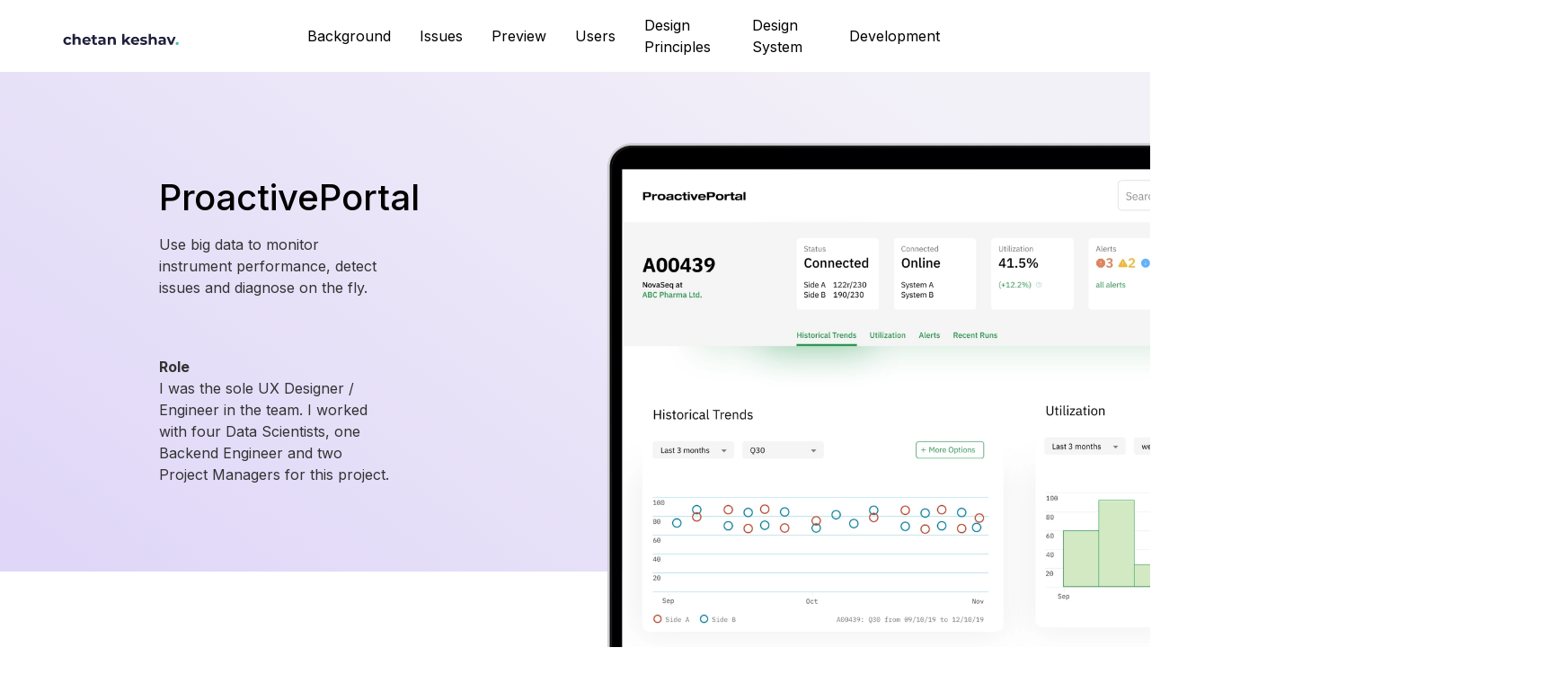

--- FILE ---
content_type: text/html; charset=utf-8
request_url: https://www.kchetan.com/project/proactive
body_size: 7405
content:
<!DOCTYPE html><html><head><meta name="viewport" content="width=device-width"/><meta charSet="utf-8"/><link rel="preload" as="image" imagesrcset="/_next/image?url=%2Fipp.png&amp;w=640&amp;q=100 640w, /_next/image?url=%2Fipp.png&amp;w=750&amp;q=100 750w, /_next/image?url=%2Fipp.png&amp;w=828&amp;q=100 828w, /_next/image?url=%2Fipp.png&amp;w=1080&amp;q=100 1080w, /_next/image?url=%2Fipp.png&amp;w=1200&amp;q=100 1200w, /_next/image?url=%2Fipp.png&amp;w=1920&amp;q=100 1920w, /_next/image?url=%2Fipp.png&amp;w=2048&amp;q=100 2048w, /_next/image?url=%2Fipp.png&amp;w=3840&amp;q=100 3840w" imagesizes="100vw"/><link rel="preload" as="image" imagesrcset="/_next/image?url=%2Fexploded_preview.png&amp;w=640&amp;q=100 640w, /_next/image?url=%2Fexploded_preview.png&amp;w=750&amp;q=100 750w, /_next/image?url=%2Fexploded_preview.png&amp;w=828&amp;q=100 828w, /_next/image?url=%2Fexploded_preview.png&amp;w=1080&amp;q=100 1080w, /_next/image?url=%2Fexploded_preview.png&amp;w=1200&amp;q=100 1200w, /_next/image?url=%2Fexploded_preview.png&amp;w=1920&amp;q=100 1920w, /_next/image?url=%2Fexploded_preview.png&amp;w=2048&amp;q=100 2048w, /_next/image?url=%2Fexploded_preview.png&amp;w=3840&amp;q=100 3840w" imagesizes="100vw"/><meta name="next-head-count" content="4"/><link rel="preload" href="/_next/static/css/e202039423f134f3841a.css" as="style"/><link rel="stylesheet" href="/_next/static/css/e202039423f134f3841a.css" data-n-g=""/><link rel="preload" href="/_next/static/css/dcc8a9b34dfa46e8f800.css" as="style"/><link rel="stylesheet" href="/_next/static/css/dcc8a9b34dfa46e8f800.css" data-n-p=""/><noscript data-n-css=""></noscript><script defer="" nomodule="" src="/_next/static/chunks/polyfills-a54b4f32bdc1ef890ddd.js"></script><script src="/_next/static/chunks/webpack-adb82ddfafdea7d325aa.js" defer=""></script><script src="/_next/static/chunks/framework-d23658296916ce920464.js" defer=""></script><script src="/_next/static/chunks/main-1e44cff5c563195814b9.js" defer=""></script><script src="/_next/static/chunks/pages/_app-935af3187607e6095519.js" defer=""></script><script src="/_next/static/chunks/675-0aa9a5386e4a5abea7de.js" defer=""></script><script src="/_next/static/chunks/pages/project/proactive-51c17b93dfa0d970d7e3.js" defer=""></script><script src="/_next/static/YbPvIQWoSvQzu9yWlWzOF/_buildManifest.js" defer=""></script><script src="/_next/static/YbPvIQWoSvQzu9yWlWzOF/_ssgManifest.js" defer=""></script></head><body><div id="__next"><div><div class="style_main__1k6Nc"></div><div class="style_contentContainer__24m78"></div><section class="style_titleBox__26m5t" id="title"><div class="container-lg"><div class="row"><div class="col-12 col-lg-3 offset-lg-1 mt-5"><h1 class="mt-5 mb-3">ProactivePortal</h1><p>Use big data to monitor instrument performance, detect issues and diagnose on the fly.</p><div class="style_details__19c2X text-start"><p class="style_titleDetailName__1_xj5">Role</p><p>I was the sole UX Designer / Engineer in the team. I worked with four Data Scientists, one Backend Engineer and two Project Managers for this project.</p></div></div><div class="col-lg-4 offset-lg-1 col-12 position-relative d-none d-lg-block"><div class="style_heroContainer__56HtN"><div style="display:block;overflow:hidden;position:relative;box-sizing:border-box;margin:0"><div style="display:block;box-sizing:border-box;padding-top:61.8860510805501%"></div><img alt="Illumina Proactive Portal" sizes="100vw" srcSet="/_next/image?url=%2Fipp.png&amp;w=640&amp;q=100 640w, /_next/image?url=%2Fipp.png&amp;w=750&amp;q=100 750w, /_next/image?url=%2Fipp.png&amp;w=828&amp;q=100 828w, /_next/image?url=%2Fipp.png&amp;w=1080&amp;q=100 1080w, /_next/image?url=%2Fipp.png&amp;w=1200&amp;q=100 1200w, /_next/image?url=%2Fipp.png&amp;w=1920&amp;q=100 1920w, /_next/image?url=%2Fipp.png&amp;w=2048&amp;q=100 2048w, /_next/image?url=%2Fipp.png&amp;w=3840&amp;q=100 3840w" src="/_next/image?url=%2Fipp.png&amp;w=3840&amp;q=100" decoding="async" style="position:absolute;top:0;left:0;bottom:0;right:0;box-sizing:border-box;padding:0;border:none;margin:auto;display:block;width:0;height:0;min-width:100%;max-width:100%;min-height:100%;max-height:100%"/></div></div></div><div class="col-10 offset-1 d-lg-none pb-5"><div style="display:block;overflow:hidden;position:relative;box-sizing:border-box;margin:0"><div style="display:block;box-sizing:border-box;padding-top:61.8860510805501%"></div><img alt="Illumina Proactive Portal" sizes="100vw" srcSet="/_next/image?url=%2Fipp.png&amp;w=640&amp;q=100 640w, /_next/image?url=%2Fipp.png&amp;w=750&amp;q=100 750w, /_next/image?url=%2Fipp.png&amp;w=828&amp;q=100 828w, /_next/image?url=%2Fipp.png&amp;w=1080&amp;q=100 1080w, /_next/image?url=%2Fipp.png&amp;w=1200&amp;q=100 1200w, /_next/image?url=%2Fipp.png&amp;w=1920&amp;q=100 1920w, /_next/image?url=%2Fipp.png&amp;w=2048&amp;q=100 2048w, /_next/image?url=%2Fipp.png&amp;w=3840&amp;q=100 3840w" src="/_next/image?url=%2Fipp.png&amp;w=3840&amp;q=100" decoding="async" style="position:absolute;top:0;left:0;bottom:0;right:0;box-sizing:border-box;padding:0;border:none;margin:auto;display:block;width:0;height:0;min-width:100%;max-width:100%;min-height:100%;max-height:100%"/></div></div></div></div></section><div class="row d-none d-lg-block"><div class="col-12 style_heroGap__3ZsfG"></div></div><section class="style_impact__RYFuk" id="impact"><div class="container-lg"><div class="row"><div class="col-10 offset-lg-1 "><div class="d-flex justify-content-between"><div class="style_fact__1g1Dp"><div class="style_number__2R70V">25%</div><div>faster case resolution using Illumina Proactive.</div></div><div class="style_fact__1g1Dp"><div class="style_number__2R70V">7.3%</div><div>Increase in yield for NovaSeq</div></div><div class="style_fact__1g1Dp"><div class="style_number__2R70V">$170k</div><div>Saved per year in licensing fees alone by using open source tools.</div></div></div></div><div class="col-10 offset-lg-1"><div class="d-flex justify-content-between style_quoteContainer__1KmMR"><p class="style_quote__2IvIM flex-fill">&quot;... lab staff loves Proactive as it helps them avoid the hassle of sharing files with tech support ...&quot;</p><p class="style_quote__2IvIM flex-fill">&quot;Proactive helped an FSE diagnose faster a slow decrease in intensity of 55.3% over two-and-a-half-year period!&quot;</p></div></div></div></div></section><div><div class="style_floatingLinks__2XP7M d-none d-lg-block"><div class="container-lg"><div class="row d-flex align-items-center"><div class="col-4 style_logo__3yBW4"><img src="/logo.svg" alt="logo" class="style_logo__3yBW4"/></div><div class="col-8 offset-1"><div class="d-flex align-items-center"><a href="#background">Background</a><a href="#issues">Issues</a><a href="#preview">Preview</a><a href="#users">Users</a><a href="#design-principles">Design Principles</a><a href="#design-system">Design System</a><a href="#development">Development</a></div></div></div></div></div><section class="style_sectionBackground__1AUpj" id="background"><div class="container-lg"><div class="row"><div class="col-12 offset-lg-1"><p class="style_sectionTitle__1zfxX">BACKGROUND</p></div><div class="col-12 col-lg-5 offset-lg-1"><div class="style_fact__1g1Dp"><p class="style_textTitle__34IxF">About Illumina</p><p>Illumina, Inc. provides sequencing and array-based solutions for genetic and genomic analysis. Approximately 90% of the genomic data available to date has been produced by instruments manufactured by Illumina. It powers cancer research and companies like 23&amp;Me and Ancestry.</p></div><div class="style_fact__1g1Dp"><p class="style_textTitle__34IxF">What is Proactive</p><p>Illumina instruments work on some very critical and expensive applications. Customers are eager to maximize performance from the instruments and prevent or minimize downtime in the event of a breakdown. Illumina Proactive gathers instrumentation data from the instruments regularly for our highly qualified Service &amp; Support (S&amp;S) team to use in the event of a breakdown.</p><p>The data also allows our data science team to run ML algorithms to detect potential issues in advance. ProactivePortal is the interface that the S&amp;S team can use to access the instrumentation data and alerts in graphical or tabular format.</p></div></div></div></div></section><section class="style_sectionIssues__2Crqx" id="issues"><div class="container-lg"><div class="row"><div class="col-12 offset-lg-1"><p class="style_sectionTitle__1zfxX">ISSUES</p></div><div class="col-12 col-lg-5 offset-lg-1"><div class="style_fact__1g1Dp"><p class="style_textTitle__34IxF">Many types of users</p><p>The Service &amp; Support is made of different kinds of roles that support the customers uniquely. Some roles monitor instruments on a case-by-case basis and have general expertise in the domain. In contrast, others dig deeper to ensure customer success. All the roles have a varied set of requirements, competence, and beliefs.</p><p>The new iteration of ProactivePortal was designed to cater to all these roles.</p></div></div><div class="col-3 d-none d-lg-block"></div><div class="col-12 col-lg-5 offset-lg-1"><div class="style_fact__1g1Dp"><p class="style_textTitle__34IxF">Aging Design &amp; Infrastructure</p><p>ProactivePortal was first implemented using a proprietary UI framework designed for smaller IoT applications. This framework allowed developers to author the front end using backend languages like JAVA. There were limits to the framework, and the team could not address critical user requests due to its limitations.</p><p>The architecture of the new ProactivePortal prioritizes flexibility and performance.</p></div><div class="style_fact__1g1Dp"><p class="style_textTitle__34IxF">Business Goals</p><p>Reduce instrument downtime and cost to fix instruments. Better access to data, can dramatically reduce downtime. Develop a custom solution which can offer more flexibility to implement the required features.</p></div></div><div class="col-12 col-lg-5 offset-lg-1"><div style="display:block;overflow:hidden;position:relative;box-sizing:border-box;margin:0"><div style="display:block;box-sizing:border-box;padding-top:90.61224489795919%"></div><noscript><img alt="Illumina Proactive Portal" srcSet="/_next/image?url=%2Fipp_old.png&amp;w=640&amp;q=100 640w, /_next/image?url=%2Fipp_old.png&amp;w=750&amp;q=100 750w, /_next/image?url=%2Fipp_old.png&amp;w=828&amp;q=100 828w, /_next/image?url=%2Fipp_old.png&amp;w=1080&amp;q=100 1080w, /_next/image?url=%2Fipp_old.png&amp;w=1200&amp;q=100 1200w, /_next/image?url=%2Fipp_old.png&amp;w=1920&amp;q=100 1920w, /_next/image?url=%2Fipp_old.png&amp;w=2048&amp;q=100 2048w, /_next/image?url=%2Fipp_old.png&amp;w=3840&amp;q=100 3840w" src="/ipp_old.png" decoding="async" style="position:absolute;top:0;left:0;bottom:0;right:0;box-sizing:border-box;padding:0;border:none;margin:auto;display:block;width:0;height:0;min-width:100%;max-width:100%;min-height:100%;max-height:100%"/></noscript><img alt="Illumina Proactive Portal" src="[data-uri]" decoding="async" style="position:absolute;top:0;left:0;bottom:0;right:0;box-sizing:border-box;padding:0;border:none;margin:auto;display:block;width:0;height:0;min-width:100%;max-width:100%;min-height:100%;max-height:100%"/></div><p class="style_imageTitle__FhjgS">Fig: The previous version of the ProactivePortal was hard to use</p></div><div class="col-12 col-lg-5 offset-lg-1"></div></div></div></section><section class=" style_sectionPreview__1vLYE" id="preview"><div class="container-lg"><div class="row"><div class="col-12 offset-lg-1"><p class="style_sectionTitle__1zfxX">PREVIEW</p></div><div style="display:block;overflow:hidden;position:relative;box-sizing:border-box;margin:0"><div style="display:block;box-sizing:border-box;padding-top:86.93219959722532%"></div><img alt="Illumina Proactive Portal" sizes="100vw" srcSet="/_next/image?url=%2Fexploded_preview.png&amp;w=640&amp;q=100 640w, /_next/image?url=%2Fexploded_preview.png&amp;w=750&amp;q=100 750w, /_next/image?url=%2Fexploded_preview.png&amp;w=828&amp;q=100 828w, /_next/image?url=%2Fexploded_preview.png&amp;w=1080&amp;q=100 1080w, /_next/image?url=%2Fexploded_preview.png&amp;w=1200&amp;q=100 1200w, /_next/image?url=%2Fexploded_preview.png&amp;w=1920&amp;q=100 1920w, /_next/image?url=%2Fexploded_preview.png&amp;w=2048&amp;q=100 2048w, /_next/image?url=%2Fexploded_preview.png&amp;w=3840&amp;q=100 3840w" src="/_next/image?url=%2Fexploded_preview.png&amp;w=3840&amp;q=100" decoding="async" style="position:absolute;top:0;left:0;bottom:0;right:0;box-sizing:border-box;padding:0;border:none;margin:auto;display:block;width:0;height:0;min-width:100%;max-width:100%;min-height:100%;max-height:100%"/></div></div></div></section><section class="style_sectionUsers__3EYs9" id="users"><div class="container-lg"><div class="row"><div class="col-4 offset-lg-1"><p class="style_sectionTitle__1zfxX">USERS</p><p class="style_textTitle__34IxF">Service &amp; Support</p><p>A dedicated team of and highly qualified make sure that the instruments are up and available for critical research and diagnosis activities. All roles have their own requirements, competence, and beliefs.</p></div><div class="col-10 offset-lg-1"><div class="row d-flex align-items-stretch"><div class="col-12 col-md-6 col-lg-4"><div class="style_card__fKHsQ"><div class="style_nameBox__5mELg d-flex  align-items-center"><img src="/users/eric_fse.svg" class="style_avatar__-DWVS"/><div><p class="style_name__2XJeb">Eric Boyer, 24</p><p class="style_role__38ab3">Field Service Engineer</p></div></div><div class="style_description__1V4iA"><p class="style_title__1NQXg">About</p><p>Visits the customer location to install new instruments or to fix one. Uses ProactivePortal to diagnose the problem.</p><p>Receives suggestions from Tech Support on how to fix the problem.</p><p>Orders parts from Illumina (sometimes in advance, if possible) to get the instrument up and running.</p><p>Has a bachelors’ degree in Mechanical Engineering.</p><p class="style_title__1NQXg">Goals</p><p>Get the instrument up and running for the customer as soon as possible. They may lose thousands of dollar for every day the instrument is idle.</p><p>Looks for issues which are hard to deduce from data alone, like instrument/lab condition.</p></div></div></div><div class="col-12 col-md-6 col-lg-4"><div class="style_card__fKHsQ"><div class="style_nameBox__5mELg d-flex  align-items-center"><img src="/users/lela_fas.svg" class="style_avatar__-DWVS"/><div><p class="style_name__2XJeb">Lela Inglis, 41</p><p class="style_role__38ab3">Field Application Scientist</p></div></div><div class="style_description__1V4iA"><p class="style_title__1NQXg">About</p><p>Assists customers with their projects. Helps them configure the Illumina instrument according to their needs.</p><p>Trains the lab staff on how to use the Illumina Instruments.</p><p>Uses ProactivePortal to monitor the individual instrument and account performance.</p><p>Has a PhD in a relevant field.</p><p class="style_title__1NQXg">Goals</p><p>Ensure maximum utilization and smooth operation for Illumina’s customers.</p><p>Brief lab directors on instrument on performance and utilization of instruments on a monthly cadence.</p></div></div></div><div class="col-12 col-md-6 col-lg-4"><div class="style_card__fKHsQ"><div class="style_nameBox__5mELg d-flex align-items-center"><img src="/users/olga_ts.svg" class="style_avatar__-DWVS"/><div><p class="style_name__2XJeb">Olga Brown, 38</p><p class="style_role__38ab3">Tech Support</p></div></div><div class="style_description__1V4iA"><p class="style_title__1NQXg">About</p><p>Responds to emails and calls from Illumina customers around the globe.</p><p>Uses ProactivePortal to get more information about the instrument and suggest a fix remotely.</p><p>Highly qualified and experienced with various instruments and use cases.</p><p>Has a PhD in a relevant field.</p><p class="style_title__1NQXg">Goals</p><p>Quick resolution of issues.</p><p>Try to diagnose the issue remotely. Sending an FSE costs more time and money.</p><p>Checkup on the instrument once the fix is implemented.</p></div></div></div></div></div></div></div></section><section class=" style_sectionResearch__uBMPi" id="research"><div class="container-lg"><div class="row"><div class="col-4 offset-lg-1"><p class="style_sectionTitle__1zfxX">RESEARCH</p></div><div class="col-6 d-none d-lg-block"></div><div class="col-12 col-lg-4 offset-lg-1 style_method__1Mhkc"><div class="style_picture__1G_Ah"><div style="display:block;overflow:hidden;position:relative;box-sizing:border-box;margin:0"><div style="display:block;box-sizing:border-box;padding-top:78.87323943661973%"></div><noscript><img alt="Focus Group" srcSet="/_next/image?url=%2Fresearch%2Ffocus-group.png&amp;w=640&amp;q=100 640w, /_next/image?url=%2Fresearch%2Ffocus-group.png&amp;w=750&amp;q=100 750w, /_next/image?url=%2Fresearch%2Ffocus-group.png&amp;w=828&amp;q=100 828w, /_next/image?url=%2Fresearch%2Ffocus-group.png&amp;w=1080&amp;q=100 1080w, /_next/image?url=%2Fresearch%2Ffocus-group.png&amp;w=1200&amp;q=100 1200w, /_next/image?url=%2Fresearch%2Ffocus-group.png&amp;w=1920&amp;q=100 1920w, /_next/image?url=%2Fresearch%2Ffocus-group.png&amp;w=2048&amp;q=100 2048w, /_next/image?url=%2Fresearch%2Ffocus-group.png&amp;w=3840&amp;q=100 3840w" src="/research/focus-group.png" decoding="async" style="position:absolute;top:0;left:0;bottom:0;right:0;box-sizing:border-box;padding:0;border:none;margin:auto;display:block;width:0;height:0;min-width:100%;max-width:100%;min-height:100%;max-height:100%"/></noscript><img alt="Focus Group" src="[data-uri]" decoding="async" style="position:absolute;top:0;left:0;bottom:0;right:0;box-sizing:border-box;padding:0;border:none;margin:auto;display:block;width:0;height:0;min-width:100%;max-width:100%;min-height:100%;max-height:100%"/></div></div><p class="style_textTitle__34IxF">Focus Group</p><p>Conducted several focus group with different user groups to learn about their challenges, beliefs, requirements and reaction to some concepts.</p></div><div class="col-12 col-lg-4 offset-lg-2 style_method__1Mhkc"><div class="style_picture__1G_Ah"><div style="display:block;overflow:hidden;position:relative;box-sizing:border-box;margin:0"><div style="display:block;box-sizing:border-box;padding-top:78.63849765258217%"></div><noscript><img alt="Interviews" srcSet="/_next/image?url=%2Fresearch%2Finterviews.png&amp;w=640&amp;q=100 640w, /_next/image?url=%2Fresearch%2Finterviews.png&amp;w=750&amp;q=100 750w, /_next/image?url=%2Fresearch%2Finterviews.png&amp;w=828&amp;q=100 828w, /_next/image?url=%2Fresearch%2Finterviews.png&amp;w=1080&amp;q=100 1080w, /_next/image?url=%2Fresearch%2Finterviews.png&amp;w=1200&amp;q=100 1200w, /_next/image?url=%2Fresearch%2Finterviews.png&amp;w=1920&amp;q=100 1920w, /_next/image?url=%2Fresearch%2Finterviews.png&amp;w=2048&amp;q=100 2048w, /_next/image?url=%2Fresearch%2Finterviews.png&amp;w=3840&amp;q=100 3840w" src="/research/interviews.png" decoding="async" style="position:absolute;top:0;left:0;bottom:0;right:0;box-sizing:border-box;padding:0;border:none;margin:auto;display:block;width:0;height:0;min-width:100%;max-width:100%;min-height:100%;max-height:100%" class="style_picture__1G_Ah"/></noscript><img alt="Interviews" src="[data-uri]" decoding="async" class="style_picture__1G_Ah" style="position:absolute;top:0;left:0;bottom:0;right:0;box-sizing:border-box;padding:0;border:none;margin:auto;display:block;width:0;height:0;min-width:100%;max-width:100%;min-height:100%;max-height:100%"/></div></div><p class="style_textTitle__34IxF">Interviews</p><p>Get a deeper understanding of different users’ work, goals, pain points and explore how ProactivePortal may help them achieve their goals.</p></div><div class="col-12 col-lg-4 offset-lg-1 style_method__1Mhkc"><div class="style_picture__1G_Ah"><div style="display:block;overflow:hidden;position:relative;box-sizing:border-box;margin:0"><div style="display:block;box-sizing:border-box;padding-top:78.1323877068558%"></div><noscript><img alt="Surveys" srcSet="/_next/image?url=%2Fresearch%2Fsurveys.png&amp;w=640&amp;q=100 640w, /_next/image?url=%2Fresearch%2Fsurveys.png&amp;w=750&amp;q=100 750w, /_next/image?url=%2Fresearch%2Fsurveys.png&amp;w=828&amp;q=100 828w, /_next/image?url=%2Fresearch%2Fsurveys.png&amp;w=1080&amp;q=100 1080w, /_next/image?url=%2Fresearch%2Fsurveys.png&amp;w=1200&amp;q=100 1200w, /_next/image?url=%2Fresearch%2Fsurveys.png&amp;w=1920&amp;q=100 1920w, /_next/image?url=%2Fresearch%2Fsurveys.png&amp;w=2048&amp;q=100 2048w, /_next/image?url=%2Fresearch%2Fsurveys.png&amp;w=3840&amp;q=100 3840w" src="/research/surveys.png" decoding="async" style="position:absolute;top:0;left:0;bottom:0;right:0;box-sizing:border-box;padding:0;border:none;margin:auto;display:block;width:0;height:0;min-width:100%;max-width:100%;min-height:100%;max-height:100%" class="style_picture__1G_Ah"/></noscript><img alt="Surveys" src="[data-uri]" decoding="async" class="style_picture__1G_Ah" style="position:absolute;top:0;left:0;bottom:0;right:0;box-sizing:border-box;padding:0;border:none;margin:auto;display:block;width:0;height:0;min-width:100%;max-width:100%;min-height:100%;max-height:100%"/></div></div><p class="style_textTitle__34IxF">Surveys</p><p>Validate some ideas that emerged from Focus group and interviews. I also allowed some extra space in the survey for users to suggest their own ideas.</p></div><div class="col-12 col-lg-4 offset-lg-2 style_method__1Mhkc"><div class="style_picture__1G_Ah"><div style="display:block;overflow:hidden;position:relative;box-sizing:border-box;margin:0"><div style="display:block;box-sizing:border-box;padding-top:78.35294117647058%"></div><noscript><img alt="Surveys" srcSet="/_next/image?url=%2Fresearch%2Fcompetitive-analysis.png&amp;w=640&amp;q=100 640w, /_next/image?url=%2Fresearch%2Fcompetitive-analysis.png&amp;w=750&amp;q=100 750w, /_next/image?url=%2Fresearch%2Fcompetitive-analysis.png&amp;w=828&amp;q=100 828w, /_next/image?url=%2Fresearch%2Fcompetitive-analysis.png&amp;w=1080&amp;q=100 1080w, /_next/image?url=%2Fresearch%2Fcompetitive-analysis.png&amp;w=1200&amp;q=100 1200w, /_next/image?url=%2Fresearch%2Fcompetitive-analysis.png&amp;w=1920&amp;q=100 1920w, /_next/image?url=%2Fresearch%2Fcompetitive-analysis.png&amp;w=2048&amp;q=100 2048w, /_next/image?url=%2Fresearch%2Fcompetitive-analysis.png&amp;w=3840&amp;q=100 3840w" src="/research/competitive-analysis.png" decoding="async" style="position:absolute;top:0;left:0;bottom:0;right:0;box-sizing:border-box;padding:0;border:none;margin:auto;display:block;width:0;height:0;min-width:100%;max-width:100%;min-height:100%;max-height:100%" class="style_picture__1G_Ah"/></noscript><img alt="Surveys" src="[data-uri]" decoding="async" class="style_picture__1G_Ah" style="position:absolute;top:0;left:0;bottom:0;right:0;box-sizing:border-box;padding:0;border:none;margin:auto;display:block;width:0;height:0;min-width:100%;max-width:100%;min-height:100%;max-height:100%"/></div></div><p class="style_textTitle__34IxF">Competitive Analysis</p><p>Analyzed some tools which are frequently used by the Service &amp; Support, and the previous version of ProactivePortal.</p></div></div></div></section><section class=" style_designPrinciples__LTHK-" id="design-principles"><div class="container-lg"><div class="row"><div class="col-12 col-lg-4 offset-lg-1"><p class="style_sectionTitle__1zfxX">DESIGN PRINCIPLES</p></div><div class="col-6 d-none d-lg-block"></div><div class="col-12 col-lg-4 offset-lg-1"><p>Before designing the UI for the ProactivePortal, I selected some design principles to guide the designing process.</p><b>Better Information Architecture</b><p>Information should be highlighted in order of importance. Links should be provided where possible to navigate between different part of ProactivePortal.</p><b>White Space</b><p>More emphasis on clean minimal aesthetics white space. I was inspired by the neomorphic trend, and I have used shadows to emphasize separation rather than lines when possible.</p></div><div class="col-12 col-lg-6 offset-lg-1"><div style="display:block;overflow:hidden;position:relative;box-sizing:border-box;margin:0"><div style="display:block;box-sizing:border-box;padding-top:73.16602316602317%"></div><noscript><img alt="Design Principles" srcSet="/_next/image?url=%2Fdesign-principles.png&amp;w=640&amp;q=100 640w, /_next/image?url=%2Fdesign-principles.png&amp;w=750&amp;q=100 750w, /_next/image?url=%2Fdesign-principles.png&amp;w=828&amp;q=100 828w, /_next/image?url=%2Fdesign-principles.png&amp;w=1080&amp;q=100 1080w, /_next/image?url=%2Fdesign-principles.png&amp;w=1200&amp;q=100 1200w, /_next/image?url=%2Fdesign-principles.png&amp;w=1920&amp;q=100 1920w, /_next/image?url=%2Fdesign-principles.png&amp;w=2048&amp;q=100 2048w, /_next/image?url=%2Fdesign-principles.png&amp;w=3840&amp;q=100 3840w" src="/design-principles.png" decoding="async" style="position:absolute;top:0;left:0;bottom:0;right:0;box-sizing:border-box;padding:0;border:none;margin:auto;display:block;width:0;height:0;min-width:100%;max-width:100%;min-height:100%;max-height:100%" class="style_picture__1G_Ah"/></noscript><img alt="Design Principles" src="[data-uri]" decoding="async" class="style_picture__1G_Ah" style="position:absolute;top:0;left:0;bottom:0;right:0;box-sizing:border-box;padding:0;border:none;margin:auto;display:block;width:0;height:0;min-width:100%;max-width:100%;min-height:100%;max-height:100%"/></div></div></div></div></section><section class=" style_designSystem__1ws-Q" id="design-system"><div class="container-lg"><div class="row"><div class="col-12 col-lg-4 offset-lg-1"><p class="style_sectionTitle__1zfxX">DESIGN SYSTEM</p></div><div class="col-6 d-none d-lg-block"></div><div class="col-12 col-lg-8 offset-lg-1"><p class="style_textTitle__34IxF">Colors</p><div class="style_imgContainer__3yKcW"><div style="display:block;overflow:hidden;position:relative;box-sizing:border-box;margin:0"><div style="display:block;box-sizing:border-box;padding-top:20.601851851851848%"></div><noscript><img alt="Colors" srcSet="/_next/image?url=%2FdesignSystem%2Fcolors.png&amp;w=640&amp;q=100 640w, /_next/image?url=%2FdesignSystem%2Fcolors.png&amp;w=750&amp;q=100 750w, /_next/image?url=%2FdesignSystem%2Fcolors.png&amp;w=828&amp;q=100 828w, /_next/image?url=%2FdesignSystem%2Fcolors.png&amp;w=1080&amp;q=100 1080w, /_next/image?url=%2FdesignSystem%2Fcolors.png&amp;w=1200&amp;q=100 1200w, /_next/image?url=%2FdesignSystem%2Fcolors.png&amp;w=1920&amp;q=100 1920w, /_next/image?url=%2FdesignSystem%2Fcolors.png&amp;w=2048&amp;q=100 2048w, /_next/image?url=%2FdesignSystem%2Fcolors.png&amp;w=3840&amp;q=100 3840w" src="/designSystem/colors.png" decoding="async" style="position:absolute;top:0;left:0;bottom:0;right:0;box-sizing:border-box;padding:0;border:none;margin:auto;display:block;width:0;height:0;min-width:100%;max-width:100%;min-height:100%;max-height:100%" class="style_picture__1G_Ah"/></noscript><img alt="Colors" src="[data-uri]" decoding="async" class="style_picture__1G_Ah" style="position:absolute;top:0;left:0;bottom:0;right:0;box-sizing:border-box;padding:0;border:none;margin:auto;display:block;width:0;height:0;min-width:100%;max-width:100%;min-height:100%;max-height:100%"/></div></div><p class="style_textTitle__34IxF">Typography</p><div class="style_imgContainer__3yKcW"><div style="display:block;overflow:hidden;position:relative;box-sizing:border-box;margin:0"><div style="display:block;box-sizing:border-box;padding-top:36.97916666666667%"></div><noscript><img alt="Colors" srcSet="/_next/image?url=%2FdesignSystem%2Ftypography.png&amp;w=640&amp;q=100 640w, /_next/image?url=%2FdesignSystem%2Ftypography.png&amp;w=750&amp;q=100 750w, /_next/image?url=%2FdesignSystem%2Ftypography.png&amp;w=828&amp;q=100 828w, /_next/image?url=%2FdesignSystem%2Ftypography.png&amp;w=1080&amp;q=100 1080w, /_next/image?url=%2FdesignSystem%2Ftypography.png&amp;w=1200&amp;q=100 1200w, /_next/image?url=%2FdesignSystem%2Ftypography.png&amp;w=1920&amp;q=100 1920w, /_next/image?url=%2FdesignSystem%2Ftypography.png&amp;w=2048&amp;q=100 2048w, /_next/image?url=%2FdesignSystem%2Ftypography.png&amp;w=3840&amp;q=100 3840w" src="/designSystem/typography.png" decoding="async" style="position:absolute;top:0;left:0;bottom:0;right:0;box-sizing:border-box;padding:0;border:none;margin:auto;display:block;width:0;height:0;min-width:100%;max-width:100%;min-height:100%;max-height:100%" class="style_picture__1G_Ah"/></noscript><img alt="Colors" src="[data-uri]" decoding="async" class="style_picture__1G_Ah" style="position:absolute;top:0;left:0;bottom:0;right:0;box-sizing:border-box;padding:0;border:none;margin:auto;display:block;width:0;height:0;min-width:100%;max-width:100%;min-height:100%;max-height:100%"/></div></div></div><div class="col-12 col-lg-10 offset-lg-1"><p class="style_textTitle__34IxF">Elements</p></div><div class="col-12 col-lg-10 offset-lg-1 d-flex justify-content-between mb-5"><video height="300px" autoplay="" muted="" loop=""><source src="/designSystem/historical.mp4" type="video/mp4"/></video><video height="300px" autoplay="" muted="" loop=""><source src="/designSystem/hardware_metrics.mp4" type="video/mp4"/></video></div><div class="col-12 col-lg-10 offset-lg-1 d-flex justify-content-between"><video height="300px" autoplay="" muted="" loop=""><source src="/designSystem/recent_runs.mp4" type="video/mp4"/></video><video height="300px" autoplay="" muted="" loop=""><source src="/designSystem/scroll.mp4" type="video/mp4"/></video></div></div></div></section><section class=" style_implementation__1T2Yr" id="development"><div class="container-lg"><div class="row"><div class="col-12 col-lg-4 offset-lg-1"><p class="style_sectionTitle__1zfxX">DEVELOPMENT</p><p class="style_textTitle__34IxF">Developing from Scratch</p><p>I was the only front-end developer and designer in the Proactive team. This helped speed up the implementation process as there was no need to sync between the design and development team. I used popular, well-known packages along with React to help me with the development.</p></div><div class="col-10 offset-lg-1"><div class="row row-cols-2 row-cols-lg-3 g-5 style_techList__17l1k"><div class="col react style_tech__2tPOk"><div class="style_logo__3yBW4"><div style="display:inline-block;max-width:100%;overflow:hidden;position:relative;box-sizing:border-box;margin:0"><div style="box-sizing:border-box;display:block;max-width:100%"><img style="max-width:100%;display:block;margin:0;border:none;padding:0" alt="" aria-hidden="true" role="presentation" src="[data-uri]"/></div><noscript><img alt="react" srcSet="/_next/image?url=%2Fdev%2Freact.png&amp;w=128&amp;q=100 1x, /_next/image?url=%2Fdev%2Freact.png&amp;w=256&amp;q=100 2x" src="/dev/react.png" decoding="async" style="position:absolute;top:0;left:0;bottom:0;right:0;box-sizing:border-box;padding:0;border:none;margin:auto;display:block;width:0;height:0;min-width:100%;max-width:100%;min-height:100%;max-height:100%" class="style_picture__1G_Ah"/></noscript><img alt="react" src="[data-uri]" decoding="async" class="style_picture__1G_Ah" style="position:absolute;top:0;left:0;bottom:0;right:0;box-sizing:border-box;padding:0;border:none;margin:auto;display:block;width:0;height:0;min-width:100%;max-width:100%;min-height:100%;max-height:100%"/></div></div><p class="style_description__1V4iA"><span class="style_name__2XJeb">React</span> is arguably the most popular JS framework at the moment. It prioritizes performance and developer experience. A majority of other popular packages work well with React.</p></div><div class="col antd style_tech__2tPOk"><div class="style_logo__3yBW4"><div style="display:inline-block;max-width:100%;overflow:hidden;position:relative;box-sizing:border-box;margin:0"><div style="box-sizing:border-box;display:block;max-width:100%"><img style="max-width:100%;display:block;margin:0;border:none;padding:0" alt="" aria-hidden="true" role="presentation" src="[data-uri]"/></div><noscript><img alt="antd" srcSet="/_next/image?url=%2Fdev%2Fantd.png&amp;w=128&amp;q=100 1x, /_next/image?url=%2Fdev%2Fantd.png&amp;w=256&amp;q=100 2x" src="/dev/antd.png" decoding="async" style="position:absolute;top:0;left:0;bottom:0;right:0;box-sizing:border-box;padding:0;border:none;margin:auto;display:block;width:0;height:0;min-width:100%;max-width:100%;min-height:100%;max-height:100%" class="style_picture__1G_Ah"/></noscript><img alt="antd" src="[data-uri]" decoding="async" class="style_picture__1G_Ah" style="position:absolute;top:0;left:0;bottom:0;right:0;box-sizing:border-box;padding:0;border:none;margin:auto;display:block;width:0;height:0;min-width:100%;max-width:100%;min-height:100%;max-height:100%"/></div></div><p class="style_description__1V4iA"><span class="style_name__2XJeb">Ant Design</span> is an open source React library developed by the Ant Group to streamline their development. I was able to build on top of the many components that the library has to offer.</p></div><div class="col ts style_tech__2tPOk"><div class="style_logo__3yBW4"><div style="display:inline-block;max-width:100%;overflow:hidden;position:relative;box-sizing:border-box;margin:0"><div style="box-sizing:border-box;display:block;max-width:100%"><img style="max-width:100%;display:block;margin:0;border:none;padding:0" alt="" aria-hidden="true" role="presentation" src="[data-uri]"/></div><noscript><img alt="ts" srcSet="/_next/image?url=%2Fdev%2Fts.png&amp;w=128&amp;q=100 1x, /_next/image?url=%2Fdev%2Fts.png&amp;w=256&amp;q=100 2x" src="/dev/ts.png" decoding="async" style="position:absolute;top:0;left:0;bottom:0;right:0;box-sizing:border-box;padding:0;border:none;margin:auto;display:block;width:0;height:0;min-width:100%;max-width:100%;min-height:100%;max-height:100%" class="style_picture__1G_Ah"/></noscript><img alt="ts" src="[data-uri]" decoding="async" class="style_picture__1G_Ah" style="position:absolute;top:0;left:0;bottom:0;right:0;box-sizing:border-box;padding:0;border:none;margin:auto;display:block;width:0;height:0;min-width:100%;max-width:100%;min-height:100%;max-height:100%"/></div></div><p class="style_description__1V4iA"><span class="style_name__2XJeb">TypeScript</span> catches errors and provides fixes before running the code. It helped me manage the large codebase.</p></div><div class="col ts style_tech__2tPOk"><div class="style_logo__3yBW4"><div style="display:inline-block;max-width:100%;overflow:hidden;position:relative;box-sizing:border-box;margin:0"><div style="box-sizing:border-box;display:block;max-width:100%"><img style="max-width:100%;display:block;margin:0;border:none;padding:0" alt="" aria-hidden="true" role="presentation" src="[data-uri]"/></div><noscript><img alt="ts" srcSet="/_next/image?url=%2Fdev%2Fd3.png&amp;w=96&amp;q=100 1x, /_next/image?url=%2Fdev%2Fd3.png&amp;w=256&amp;q=100 2x" src="/dev/d3.png" decoding="async" style="position:absolute;top:0;left:0;bottom:0;right:0;box-sizing:border-box;padding:0;border:none;margin:auto;display:block;width:0;height:0;min-width:100%;max-width:100%;min-height:100%;max-height:100%" class="style_picture__1G_Ah"/></noscript><img alt="ts" src="[data-uri]" decoding="async" class="style_picture__1G_Ah" style="position:absolute;top:0;left:0;bottom:0;right:0;box-sizing:border-box;padding:0;border:none;margin:auto;display:block;width:0;height:0;min-width:100%;max-width:100%;min-height:100%;max-height:100%"/></div></div><p class="style_description__1V4iA"><span class="style_name__2XJeb">D3.js</span> is a flexible charting library. It provided a good level of flexibility to develop some complex charts.</p></div><div class="col styled style_tech__2tPOk"><div class="style_logo__3yBW4"><div style="display:inline-block;max-width:100%;overflow:hidden;position:relative;box-sizing:border-box;margin:0"><div style="box-sizing:border-box;display:block;max-width:100%"><img style="max-width:100%;display:block;margin:0;border:none;padding:0" alt="" aria-hidden="true" role="presentation" src="[data-uri]"/></div><noscript><img alt="styled" srcSet="/_next/image?url=%2Fdev%2Fstyled.png&amp;w=128&amp;q=100 1x, /_next/image?url=%2Fdev%2Fstyled.png&amp;w=256&amp;q=100 2x" src="/dev/styled.png" decoding="async" style="position:absolute;top:0;left:0;bottom:0;right:0;box-sizing:border-box;padding:0;border:none;margin:auto;display:block;width:0;height:0;min-width:100%;max-width:100%;min-height:100%;max-height:100%" class="style_picture__1G_Ah"/></noscript><img alt="styled" src="[data-uri]" decoding="async" class="style_picture__1G_Ah" style="position:absolute;top:0;left:0;bottom:0;right:0;box-sizing:border-box;padding:0;border:none;margin:auto;display:block;width:0;height:0;min-width:100%;max-width:100%;min-height:100%;max-height:100%"/></div></div><p class="style_description__1V4iA"><span class="style_name__2XJeb">Styled components</span> is a CSS in JSX library. Having the styles in the same file as the component prevents context switching.</p></div><div class="col storybook style_tech__2tPOk"><div class="style_logo__3yBW4"><div style="display:inline-block;max-width:100%;overflow:hidden;position:relative;box-sizing:border-box;margin:0"><div style="box-sizing:border-box;display:block;max-width:100%"><img style="max-width:100%;display:block;margin:0;border:none;padding:0" alt="" aria-hidden="true" role="presentation" src="[data-uri]"/></div><noscript><img alt="storybook" srcSet="/_next/image?url=%2Fdev%2Fstorybook.png&amp;w=96&amp;q=100 1x, /_next/image?url=%2Fdev%2Fstorybook.png&amp;w=256&amp;q=100 2x" src="/dev/storybook.png" decoding="async" style="position:absolute;top:0;left:0;bottom:0;right:0;box-sizing:border-box;padding:0;border:none;margin:auto;display:block;width:0;height:0;min-width:100%;max-width:100%;min-height:100%;max-height:100%" class="style_picture__1G_Ah"/></noscript><img alt="storybook" src="[data-uri]" decoding="async" class="style_picture__1G_Ah" style="position:absolute;top:0;left:0;bottom:0;right:0;box-sizing:border-box;padding:0;border:none;margin:auto;display:block;width:0;height:0;min-width:100%;max-width:100%;min-height:100%;max-height:100%"/></div></div><p class="style_description__1V4iA"><span class="style_name__2XJeb">Storybook</span> helped me document the various components. It helped me keep track of the components I have developed. It also helped my manager analyze the progress of the project.</p></div><div class="col grunt style_tech__2tPOk"><div class="style_logo__3yBW4"><div style="display:inline-block;max-width:100%;overflow:hidden;position:relative;box-sizing:border-box;margin:0"><div style="box-sizing:border-box;display:block;max-width:100%"><img style="max-width:100%;display:block;margin:0;border:none;padding:0" alt="" aria-hidden="true" role="presentation" src="[data-uri]"/></div><noscript><img alt="grunt" srcSet="/_next/image?url=%2Fdev%2Fgrunt.png&amp;w=96&amp;q=100 1x, /_next/image?url=%2Fdev%2Fgrunt.png&amp;w=256&amp;q=100 2x" src="/dev/grunt.png" decoding="async" style="position:absolute;top:0;left:0;bottom:0;right:0;box-sizing:border-box;padding:0;border:none;margin:auto;display:block;width:0;height:0;min-width:100%;max-width:100%;min-height:100%;max-height:100%" class="style_picture__1G_Ah"/></noscript><img alt="grunt" src="[data-uri]" decoding="async" class="style_picture__1G_Ah" style="position:absolute;top:0;left:0;bottom:0;right:0;box-sizing:border-box;padding:0;border:none;margin:auto;display:block;width:0;height:0;min-width:100%;max-width:100%;min-height:100%;max-height:100%"/></div></div><p class="style_description__1V4iA"><span class="style_name__2XJeb">Grunt</span> is a taskrunner. I used it to integrate some legacy libraries with the project.</p></div><div class="col postman style_tech__2tPOk"><div class="style_logo__3yBW4"><div style="display:inline-block;max-width:100%;overflow:hidden;position:relative;box-sizing:border-box;margin:0"><div style="box-sizing:border-box;display:block;max-width:100%"><img style="max-width:100%;display:block;margin:0;border:none;padding:0" alt="" aria-hidden="true" role="presentation" src="[data-uri]"/></div><noscript><img alt="postman" srcSet="/_next/image?url=%2Fdev%2Fpostman.png&amp;w=128&amp;q=100 1x, /_next/image?url=%2Fdev%2Fpostman.png&amp;w=256&amp;q=100 2x" src="/dev/postman.png" decoding="async" style="position:absolute;top:0;left:0;bottom:0;right:0;box-sizing:border-box;padding:0;border:none;margin:auto;display:block;width:0;height:0;min-width:100%;max-width:100%;min-height:100%;max-height:100%" class="style_picture__1G_Ah"/></noscript><img alt="postman" src="[data-uri]" decoding="async" class="style_picture__1G_Ah" style="position:absolute;top:0;left:0;bottom:0;right:0;box-sizing:border-box;padding:0;border:none;margin:auto;display:block;width:0;height:0;min-width:100%;max-width:100%;min-height:100%;max-height:100%"/></div></div><p class="style_description__1V4iA"><span class="style_name__2XJeb">Postman</span> helped my sync with the backend developer in my team. It made it easy to share updates and test the API response independent of the UI component.</p></div><div class="col docker style_tech__2tPOk"><div class="style_logo__3yBW4"><div style="display:inline-block;max-width:100%;overflow:hidden;position:relative;box-sizing:border-box;margin:0"><div style="box-sizing:border-box;display:block;max-width:100%"><img style="max-width:100%;display:block;margin:0;border:none;padding:0" alt="" aria-hidden="true" role="presentation" src="[data-uri]"/></div><noscript><img alt="docker" srcSet="/_next/image?url=%2Fdev%2Fdocker.png&amp;w=256&amp;q=100 1x, /_next/image?url=%2Fdev%2Fdocker.png&amp;w=384&amp;q=100 2x" src="/dev/docker.png" decoding="async" style="position:absolute;top:0;left:0;bottom:0;right:0;box-sizing:border-box;padding:0;border:none;margin:auto;display:block;width:0;height:0;min-width:100%;max-width:100%;min-height:100%;max-height:100%" class="style_picture__1G_Ah"/></noscript><img alt="docker" src="[data-uri]" decoding="async" class="style_picture__1G_Ah" style="position:absolute;top:0;left:0;bottom:0;right:0;box-sizing:border-box;padding:0;border:none;margin:auto;display:block;width:0;height:0;min-width:100%;max-width:100%;min-height:100%;max-height:100%"/></div></div><p class="style_description__1V4iA"><span class="style_name__2XJeb">Docker</span> helped us optimize the build process. It cut down the time needed to build and deploy.</p></div></div></div></div></div></section></div><div class="container-fluid"><div class="row Footer_main__2E3nI"><div class="col-12"></div></div></div></div></div><script id="__NEXT_DATA__" type="application/json">{"props":{"pageProps":{}},"page":"/project/proactive","query":{},"buildId":"YbPvIQWoSvQzu9yWlWzOF","nextExport":true,"autoExport":true,"isFallback":false,"scriptLoader":[]}</script></body></html>

--- FILE ---
content_type: text/css; charset=utf-8
request_url: https://www.kchetan.com/_next/static/css/dcc8a9b34dfa46e8f800.css
body_size: 1059
content:
.Footer_main__2E3nI{height:600px}.style_titleBox__26m5t{background:-webkit-linear-gradient(233.31deg,#f3f1f8 16.52%,#e0d7f8 95.76%);background:linear-gradient(216.69deg,#f3f1f8 16.52%,#e0d7f8 95.76%);padding-top:100px}.style_details__19c2X{margin:4rem 0 6rem}.style_titleDetailName__1_xj5{font-weight:700;margin-top:2rem;margin-bottom:0}.style_main__1k6Nc h1{font-family:Merriweather;font-size:3.5rem}.style_textTitle__34IxF{font-size:2rem;font-weight:700}.style_heroContainer__56HtN{width:1200px;position:absolute;top:0;left:0;margin-bottom:600px}.style_heroGap__3ZsfG{height:400px;background:#fff}.style_sectionTitle__1zfxX{color:#a0a0a0;font-size:1rem;letter-spacing:.2rem;margin:5rem 0 2rem}.style_sectionBackground__1AUpj{background:url(/illumina_bg.png);background-size:cover}.style_sectionBackground__1AUpj .style_fact__1g1Dp{margin-bottom:6rem}.style_sectionIssues__2Crqx{color:#fff;background:-webkit-gradient(linear,left top,left bottom,color-stop(-6.56%,#55496a),color-stop(117.45%,#000));background:-webkit-linear-gradient(top,#55496a -6.56%,#000 117.45%);background:linear-gradient(180deg,#55496a -6.56%,#000 117.45%);padding-bottom:3rem}.style_sectionIssues__2Crqx .style_fact__1g1Dp{margin-bottom:8rem}.style_sectionIssues__2Crqx .style_sectionTitle__1zfxX{color:#fff}.style_sectionIssues__2Crqx .style_imageTitle__FhjgS{text-align:right;font-style:italic}.style_sectionPreview__1vLYE{margin-bottom:10rem}.style_sectionPreview__1vLYE .style_sectionTitle__1zfxX{margin-bottom:6rem}.style_sectionUsers__3EYs9{background:#f3e4e6;padding-bottom:15rem}.style_sectionUsers__3EYs9 .style_card__fKHsQ{background:#fff;border-radius:5px;-webkit-box-shadow:0 100px 83px rgba(0,0,0,.07),0 39.7214px 30.2443px rgba(0,0,0,.0503198),0 22.6941px 14.3974px rgba(0,0,0,.0417275),0 14.0833px 7.14831px rgba(0,0,0,.035),0 8.34061px 3.27936px rgba(0,0,0,.0282725),0 3.8604px 1.13514px rgba(0,0,0,.0196802);box-shadow:0 100px 83px rgba(0,0,0,.07),0 39.7214px 30.2443px rgba(0,0,0,.0503198),0 22.6941px 14.3974px rgba(0,0,0,.0417275),0 14.0833px 7.14831px rgba(0,0,0,.035),0 8.34061px 3.27936px rgba(0,0,0,.0282725),0 3.8604px 1.13514px rgba(0,0,0,.0196802);height:100%;margin-top:5rem}.style_sectionUsers__3EYs9 .style_card__fKHsQ .style_nameBox__5mELg{padding:1rem;border-radius:5px 5px 0 0;background:#d6d0e6}.style_sectionUsers__3EYs9 .style_card__fKHsQ .style_nameBox__5mELg .style_name__2XJeb{font-weight:700;font-size:1rem;margin-bottom:0}.style_sectionUsers__3EYs9 .style_card__fKHsQ .style_nameBox__5mELg .style_role__38ab3{margin:0}.style_sectionUsers__3EYs9 .style_card__fKHsQ .style_description__1V4iA{margin:1.5rem;font-size:.75rem}.style_sectionUsers__3EYs9 .style_card__fKHsQ .style_title__1NQXg{margin-top:2rem;font-weight:700;font-size:1rem}.style_sectionUsers__3EYs9 .style_avatar__-DWVS{width:6rem;height:6rem;padding-right:1rem}.style_sectionResearch__uBMPi{background:#f3e4e6}.style_sectionResearch__uBMPi .style_sectionTitle__1zfxX{margin-bottom:4rem}.style_sectionResearch__uBMPi .style_method__1Mhkc{margin-bottom:10rem}.style_sectionResearch__uBMPi .style_method__1Mhkc .style_picture__1G_Ah{margin-bottom:7rem}.style_designPrinciples__LTHK-{margin-bottom:10rem}.style_designPrinciples__LTHK- p{margin-bottom:4rem}.style_designSystem__1ws-Q{margin-bottom:14rem}.style_designSystem__1ws-Q .style_textTitle__34IxF{margin:4rem 0}.style_designSystem__1ws-Q .style_imgContainer__3yKcW{padding:2rem;border-radius:5px;-webkit-box-shadow:0 16px 24px rgba(0,0,0,.06),0 2px 6px rgba(0,0,0,.04),0 0 1px rgba(0,0,0,.04);box-shadow:0 16px 24px rgba(0,0,0,.06),0 2px 6px rgba(0,0,0,.04),0 0 1px rgba(0,0,0,.04);margin-bottom:10rem}.style_implementation__1T2Yr .style_tech__2tPOk{margin:1.5rem 0}.style_implementation__1T2Yr .style_tech__2tPOk .style_name__2XJeb{font-weight:700}.style_implementation__1T2Yr .style_logo__3yBW4{padding:1rem 0}.style_implementation__1T2Yr .style_techList__17l1k{margin-top:4rem}.style_impact__RYFuk{margin-bottom:5rem}.style_impact__RYFuk .style_fact__1g1Dp{text-align:center;max-width:16rem}.style_impact__RYFuk .style_fact__1g1Dp .style_number__2R70V{font-size:3rem;font-weight:700}.style_impact__RYFuk .style_quote__2IvIM{font-style:italic;margin:2rem;text-align:center}.style_impact__RYFuk .style_quoteContainer__1KmMR{margin:3rem 0}.style_contentContainer__24m78{position:relative;z-index:33}.style_floatingLinks__2XP7M{position:fixed;top:0;left:0;z-index:32;background:#fff;-webkit-transition:all .2s ease-in;transition:all .2s ease-in;width:100%;padding:1rem 0}.style_floatingLinks__2XP7M a{text-decoration:none;color:#000;margin:0 1rem}.style_floatingLinks__2XP7M a:hover{text-decoration:underline}.style_floatingLinks__2XP7M .style_logo__3yBW4{padding:0 10px 0 0;height:20px;width:auto}

--- FILE ---
content_type: application/javascript; charset=utf-8
request_url: https://www.kchetan.com/_next/static/YbPvIQWoSvQzu9yWlWzOF/_buildManifest.js
body_size: 443
content:
self.__BUILD_MANIFEST=function(e,c,s){return{__rewrites:{beforeFiles:[],afterFiles:[],fallback:[]},"/":[c,s,"static/css/47f41a0302fbf84e9839.css","static/chunks/pages/index-6191219cd4dea79583ae.js"],"/Components/Footer":["static/css/dd7bdde341af81f7b6f1.css","static/chunks/pages/Components/Footer-b85ba3bea54f891681ae.js"],"/Components/Header":["static/css/205ba6e63ebee92158e0.css","static/chunks/pages/Components/Header-8e127d8075e96b64759b.js"],"/Components/ProcessingBackground":[s,"static/css/dda5563d7733f0c97422.css","static/chunks/pages/Components/ProcessingBackground-37a3ab04e1da73f3e8af.js"],"/Components/Shenanigans":["static/chunks/pages/Components/Shenanigans-d99ee51af53767eeed36.js"],"/_error":["static/chunks/pages/_error-a0e21b9b223f827fe1f2.js"],"/project/proactive":[c,"static/css/dcc8a9b34dfa46e8f800.css","static/chunks/pages/project/proactive-51c17b93dfa0d970d7e3.js"],"/project/proactive/Background":[e,"static/chunks/pages/project/proactive/Background-06e5a17fedfa367aefb3.js"],"/project/proactive/DesignPrinciples":[c,e,"static/chunks/pages/project/proactive/DesignPrinciples-5a56888234d21094bdae.js"],"/project/proactive/DesignSystem":[c,e,"static/chunks/pages/project/proactive/DesignSystem-c9cadb605bed4c8229b9.js"],"/project/proactive/Development":[c,e,"static/chunks/pages/project/proactive/Development-7aa3bcc871d6d4b0e3de.js"],"/project/proactive/Impact":[e,"static/chunks/pages/project/proactive/Impact-3d1a1d961822573c83fc.js"],"/project/proactive/Issues":[c,e,"static/chunks/pages/project/proactive/Issues-17be5e837af2fc302a6f.js"],"/project/proactive/Links":[e,"static/chunks/pages/project/proactive/Links-e8acb7e6b7e9e00d0f35.js"],"/project/proactive/Preview":[c,e,"static/chunks/pages/project/proactive/Preview-53831a85b7ce2b01cb87.js"],"/project/proactive/Research":[c,e,"static/chunks/pages/project/proactive/Research-a8632770f083b467d983.js"],"/project/proactive/Title":[c,e,"static/chunks/pages/project/proactive/Title-2fd1ae4a0c7a4134c045.js"],"/project/proactive/Users":[e,"static/chunks/pages/project/proactive/Users-77d55286f3142b909dd7.js"],sortedPages:["/","/Components/Footer","/Components/Header","/Components/ProcessingBackground","/Components/Shenanigans","/_app","/_error","/project/proactive","/project/proactive/Background","/project/proactive/DesignPrinciples","/project/proactive/DesignSystem","/project/proactive/Development","/project/proactive/Impact","/project/proactive/Issues","/project/proactive/Links","/project/proactive/Preview","/project/proactive/Research","/project/proactive/Title","/project/proactive/Users"]}}("static/css/3873e461f237e50f7696.css","static/chunks/675-0aa9a5386e4a5abea7de.js","static/chunks/500-60810335ccb38623111e.js"),self.__BUILD_MANIFEST_CB&&self.__BUILD_MANIFEST_CB();

--- FILE ---
content_type: image/svg+xml
request_url: https://www.kchetan.com/users/olga_ts.svg
body_size: 8574
content:
<svg width="91" height="91" viewBox="0 0 91 91" fill="none" xmlns="http://www.w3.org/2000/svg">
<mask id="mask0" mask-type="alpha" maskUnits="userSpaceOnUse" x="0" y="0" width="91" height="91">
<path d="M45.4998 90.9997C70.6287 90.9997 90.9997 70.6287 90.9997 45.4998C90.9997 20.371 70.6287 0 45.4998 0C20.371 0 0 20.371 0 45.4998C0 70.6287 20.371 90.9997 45.4998 90.9997Z" fill="white"/>
</mask>
<g mask="url(#mask0)">
<path d="M45.4998 90.9997C70.6287 90.9997 90.9997 70.6287 90.9997 45.4998C90.9997 20.371 70.6287 0 45.4998 0C20.371 0 0 20.371 0 45.4998C0 70.6287 20.371 90.9997 45.4998 90.9997Z" fill="#E5DA98"/>
<path fill-rule="evenodd" clip-rule="evenodd" d="M45.4999 11.7002C55.5514 11.7002 63.6998 19.8486 63.6998 29.9001L63.7001 31.9041C65.5445 32.2136 66.9498 33.8178 66.9498 35.7501V40.3001C66.9498 42.2671 65.4936 43.894 63.6004 44.1615C62.9289 50.5982 58.9022 56.0371 53.3002 58.6984L53.2999 64.675H54.5999C67.5233 64.675 77.9998 75.1515 77.9998 88.0749V90.9999H13V88.0749C13 75.1515 23.4765 64.675 36.3999 64.675H37.6999L37.6999 58.6986C32.0978 56.0373 28.0709 50.5983 27.3991 44.1614C25.5062 43.894 24.05 42.2671 24.05 40.3001V35.7501C24.05 33.8176 25.4555 32.2135 27.3 31.904L27.2999 29.9001C27.2999 19.8486 35.4483 11.7002 45.4999 11.7002Z" fill="#D4A181"/>
<path fill-rule="evenodd" clip-rule="evenodd" d="M37.6992 58.6982C40.0634 59.8215 42.7082 60.45 45.4998 60.45C48.2911 60.45 50.9357 59.8216 53.2997 58.6985L53.2999 60.4323C51.1683 61.8794 48.5953 62.7249 45.8248 62.7249C42.7662 62.7249 39.9483 61.6945 37.6994 59.9617L37.6992 58.6982Z" fill="black" fill-opacity="0.24"/>
<path fill-rule="evenodd" clip-rule="evenodd" d="M40.625 41.5996C40.625 43.7535 41.8691 45.4996 45.5 45.4996C49.1308 45.4996 50.375 43.7535 50.375 41.5996C49.0867 41.5996 47.0916 42.5746 45.4474 42.5746C43.9008 42.5746 41.9579 41.5996 40.625 41.5996Z" fill="black" fill-opacity="0.16"/>
<mask id="mask1" mask-type="alpha" maskUnits="userSpaceOnUse" x="13" y="59" width="65" height="32">
<path fill-rule="evenodd" clip-rule="evenodd" d="M53.3002 59.4981C59.1827 60.1564 63.6998 61.9657 63.6998 66.65L63.6981 66.5095C72.102 70.0594 77.9998 78.3783 77.9998 88.0747V90.9999H13V88.0747C13 78.3782 18.8979 70.0592 27.302 66.5093C27.3913 61.9292 31.8766 60.1497 37.6999 59.498L37.6999 65.65C37.6999 69.9578 41.1921 73.45 45.4999 73.45C49.8077 73.45 53.2999 69.9578 53.2999 65.65L53.3002 59.4981Z" fill="white"/>
</mask>
<g mask="url(#mask1)">
<path fill-rule="evenodd" clip-rule="evenodd" d="M53.3002 59.4981C59.1827 60.1564 63.6998 61.9657 63.6998 66.65L63.6981 66.5095C72.102 70.0594 77.9998 78.3783 77.9998 88.0747V90.9999H13V88.0747C13 78.3782 18.8979 70.0592 27.302 66.5093C27.3913 61.9292 31.8766 60.1497 37.6999 59.498L37.6999 65.65C37.6999 69.9578 41.1921 73.45 45.4999 73.45C49.8077 73.45 53.2999 69.9578 53.2999 65.65L53.3002 59.4981Z" fill="#845FE6"/>
<path fill-rule="evenodd" clip-rule="evenodd" d="M35.7498 75.315L35.7499 90.9998H33.4749L33.4746 74.1485C34.1909 74.5743 34.9524 74.9645 35.7498 75.315ZM57.5253 74.1484L57.5248 87.2623C57.5248 87.8905 57.0155 88.3998 56.3873 88.3998C55.7591 88.3998 55.2498 87.8905 55.2498 87.2623L55.2503 75.3149C56.0476 74.9644 56.8091 74.5741 57.5253 74.1484Z" fill="#F4F4F4"/>
<path fill-rule="evenodd" clip-rule="evenodd" d="M58.8384 59.3848C63.7297 60.31 67.1125 62.1533 67.1125 65.7493C67.1125 72.1557 56.3753 77.3492 45.5001 77.3492C34.6249 77.3492 23.8877 72.1557 23.8877 65.7493C23.8877 62.1533 27.2705 60.31 32.1618 59.3848C29.2095 60.4736 27.3002 62.3038 27.3002 65.3493C27.3002 71.9766 36.342 77.3492 45.5001 77.3492C54.6582 77.3492 63.7001 71.9766 63.7001 65.3493C63.7001 62.3669 61.8691 60.55 59.0205 59.4534L58.8384 59.3848Z" fill="black" fill-opacity="0.16"/>
</g>
<path fill-rule="evenodd" clip-rule="evenodd" d="M37.3744 48.6222C37.8326 51.7496 40.3196 54.9244 45.4993 54.9244C50.6791 54.9244 53.1843 51.734 53.6243 48.3396C53.6572 48.2098 53.5513 47.7744 52.9178 47.7744C46.4218 47.7744 41.5147 47.7744 38.0809 47.7744C37.4989 47.7744 37.3322 48.1776 37.3744 48.6222Z" fill="black" fill-opacity="0.7"/>
<path fill-rule="evenodd" clip-rule="evenodd" d="M50.7 47.7744C50.7 48.6719 49.9724 49.3994 49.075 49.3994H42.25C41.3525 49.3994 40.625 48.6719 40.625 47.7744H50.7Z" fill="white"/>
<mask id="mask2" mask-type="alpha" maskUnits="userSpaceOnUse" x="32" y="33" width="10" height="6">
<path fill-rule="evenodd" clip-rule="evenodd" d="M37.05 38.0402C40.1732 38.0402 41.6 39.4869 41.6 37.2322C41.6 34.9774 39.5629 33.4746 37.05 33.4746C34.5371 33.4746 32.5 34.9774 32.5 37.2322C32.5 39.4869 33.9268 38.0402 37.05 38.0402Z" fill="white"/>
</mask>
<g mask="url(#mask2)">
<path fill-rule="evenodd" clip-rule="evenodd" d="M37.05 38.0402C40.1732 38.0402 41.6 39.4869 41.6 37.2322C41.6 34.9774 39.5629 33.4746 37.05 33.4746C34.5371 33.4746 32.5 34.9774 32.5 37.2322C32.5 39.4869 33.9268 38.0402 37.05 38.0402Z" fill="white"/>
<path d="M37.0496 38.6744C38.1266 38.6744 38.9996 37.8014 38.9996 36.7244C38.9996 35.6475 38.1266 34.7744 37.0496 34.7744C35.9727 34.7744 35.0996 35.6475 35.0996 36.7244C35.0996 37.8014 35.9727 38.6744 37.0496 38.6744Z" fill="black" fill-opacity="0.7"/>
</g>
<mask id="mask3" mask-type="alpha" maskUnits="userSpaceOnUse" x="49" y="33" width="10" height="6">
<path fill-rule="evenodd" clip-rule="evenodd" d="M53.9494 38.0402C57.0726 38.0402 58.4994 39.4869 58.4994 37.2322C58.4994 34.9774 56.4623 33.4746 53.9494 33.4746C51.4365 33.4746 49.3994 34.9774 49.3994 37.2322C49.3994 39.4869 50.8262 38.0402 53.9494 38.0402Z" fill="white"/>
</mask>
<g mask="url(#mask3)">
<path fill-rule="evenodd" clip-rule="evenodd" d="M53.9494 38.0402C57.0726 38.0402 58.4994 39.4869 58.4994 37.2322C58.4994 34.9774 56.4623 33.4746 53.9494 33.4746C51.4365 33.4746 49.3994 34.9774 49.3994 37.2322C49.3994 39.4869 50.8262 38.0402 53.9494 38.0402Z" fill="white"/>
<path d="M53.95 38.6744C55.0269 38.6744 55.9 37.8014 55.9 36.7244C55.9 35.6475 55.0269 34.7744 53.95 34.7744C52.873 34.7744 52 35.6475 52 36.7244C52 37.8014 52.873 38.6744 53.95 38.6744Z" fill="black" fill-opacity="0.7"/>
</g>
<path d="M32.3801 32.2261C33.6524 30.4358 37.1406 29.4318 40.1452 30.1697C40.4938 30.2553 40.8458 30.0421 40.9315 29.6935C41.0171 29.3448 40.8039 28.9928 40.4552 28.9072C36.9658 28.0503 32.9267 29.2128 31.3204 31.473C31.1125 31.7656 31.1811 32.1714 31.4737 32.3794C31.7663 32.5873 32.1721 32.5187 32.3801 32.2261Z" fill="black" fill-opacity="0.6"/>
<path d="M58.6199 32.2261C57.3476 30.4358 53.8594 29.4318 50.8548 30.1697C50.5062 30.2553 50.1542 30.0421 50.0685 29.6935C49.9829 29.3448 50.1961 28.9928 50.5448 28.9072C54.0342 28.0503 58.0733 29.2128 59.6796 31.473C59.8875 31.7656 59.8189 32.1714 59.5263 32.3794C59.2337 32.5873 58.8279 32.5187 58.6199 32.2261Z" fill="black" fill-opacity="0.6"/>
<path fill-rule="evenodd" clip-rule="evenodd" d="M35.0669 13.801C31.8825 15.7534 29.0497 18.3064 27.1653 21.242C26.2677 22.6404 25.5293 24.1148 24.8412 25.5961C24.496 26.3395 24.181 27.0919 23.8791 27.849C23.6885 28.3267 23.3959 28.842 23.6711 29.3435C23.8391 29.2453 23.903 29.2806 23.7974 29.4564C24.6722 29.6949 25.8884 29.0225 26.6464 28.7742C28.1945 28.2669 29.7436 27.7883 31.329 27.3664C32.7774 26.9811 36.0088 26.3544 37.2733 26.063L38.1626 25.0949L38.5079 25.7302C39.2092 25.6763 43.0835 25.0941 43.0835 25.0941L43.5157 24.0466C44.0735 24.6197 44.4708 24.9173 44.4708 24.9173C45.3015 24.8496 48.9081 24.7686 49.7633 24.7788C49.7633 24.7788 52.1489 24.8628 52.7276 24.8856L53.2693 24.6781L53.4477 25.0281C53.9202 25.2203 56.7766 26.1952 57.3405 26.3698L58.1681 26.0754C58.532 26.9507 59.4484 26.8404 60.208 27.5317C61.2127 28.4462 63.3177 29.0967 64.3226 29.892C64.6824 30.1768 65.0187 30.4743 65.3569 30.7779C65.7325 31.1149 65.677 31.1643 65.7991 31.551C65.8356 31.6667 66.2069 32.2655 66.3652 32.3145C66.9285 32.4889 63.0652 22.4066 62.0047 21.1175C60.9101 19.7869 53.8112 10.83 44.3983 11.1233" fill="black" fill-opacity="0.16"/>
<mask id="mask4" mask-type="alpha" maskUnits="userSpaceOnUse" x="10" y="5" width="71" height="86">
<path fill-rule="evenodd" clip-rule="evenodd" d="M46.0152 5.26406C64.506 5.1754 66.0698 20.4919 67.1502 23.1478C68.408 26.2397 71.5408 31.4855 72.3186 34.7379C72.6714 36.2132 72.8689 37.6786 72.6973 39.1892C72.6579 39.5357 72.3474 40.5632 72.5425 40.7681C72.8214 41.061 73.7441 41.3584 74.1369 41.586C74.858 42.0041 75.5907 42.4127 76.2852 42.8632C78.0941 44.0367 79.2554 45.866 79.9876 47.688C80.8704 49.8849 80.7288 52.1714 79.6412 54.3398C78.9487 55.7204 77.8692 57.0928 76.4854 58.0353C76.0623 58.3234 76.1298 58.2088 76.08 58.6443C76.0497 58.9102 76.0821 59.2124 76.0775 59.4778C76.0696 59.9171 76.0471 60.3548 76.0073 60.7931C75.8158 62.9034 75.3989 65.0791 74.6709 67.1111C74.2112 68.3943 73.6412 69.6855 72.5477 70.6794C71.6228 71.5202 70.2932 72.1169 69.0206 72.4733C68.5798 72.5966 68.5862 72.7276 68.5607 72.8554C68.5263 73.0275 68.57 73.8498 68.6067 74.0725C68.7417 74.8927 69.0517 75.7699 69.2897 76.5714C69.9354 78.7456 70.8839 80.8856 71.2926 83.1111C71.4889 84.18 71.4727 85.2986 71.2219 86.3656C71.0204 87.2225 70.6538 88.0622 70.1772 88.8372C69.6326 89.7226 68.0359 91.1227 66.7038 90.5197C68.4974 89.6636 68.5755 87.8355 67.9632 87.3241C67.3356 86.7999 66.4756 86.7696 65.6421 86.7724C64.9499 86.7747 64.2658 86.8278 63.5794 86.9141C62.0767 87.1029 60.3509 87.575 58.8486 87.2238C57.9939 87.024 57.193 86.627 56.4218 86.2637C56.3535 86.2315 55.9582 86.0435 55.4102 85.6562C49.6662 81.1169 50.9009 73.6143 55.7495 64.7203C55.2617 64.69 55.0949 64.6746 54.5995 64.6746L53.2991 64.6745L53.2995 58.6982C59.3632 55.8176 63.5813 49.6828 63.697 42.5506L63.6994 42.2497V29.8997C63.6994 29.4205 63.6809 28.9457 63.6445 28.4758C62.5564 27.8643 61.0216 27.297 60.2081 26.5565C59.4485 25.8652 58.5321 25.9755 58.1682 25.1002L57.3405 25.3946C56.7767 25.22 53.9203 24.2451 53.4478 24.0529L53.2694 23.7029L52.7277 23.9104C52.149 23.8876 49.7634 23.8036 49.7634 23.8036C48.9082 23.7934 45.3016 23.8744 44.4709 23.9421C44.4709 23.9421 44.0736 23.6445 43.5158 23.0714L43.0836 24.1188C43.0836 24.1188 39.2093 24.7011 38.508 24.755L38.1627 24.1197L37.2734 25.0878C36.0089 25.3792 32.7775 26.0059 31.3291 26.3912C30.0183 26.74 28.7324 27.1276 27.4513 27.5381C27.3512 28.3113 27.2995 29.0995 27.2995 29.8997V42.2497C27.2995 49.5097 31.5505 55.7769 37.6992 58.698L37.6992 64.6745L36.3995 64.6746C34.6749 64.6746 32.9938 64.8611 31.3754 65.2152L31.0727 65.2836C31.0637 65.2971 31.0547 65.3106 31.0455 65.3242L31.0322 65.3248C31.0087 65.3663 30.9851 65.4077 30.9612 65.449C29.7168 67.2567 27.3967 69.7297 25.5479 71.284C25.5691 71.3097 25.5905 71.3354 25.612 71.3611C25.476 71.5 25.3618 71.6413 25.2919 71.7797C25.0045 72.3496 25.2185 73.3388 25.3542 73.9562C25.4498 74.3916 25.6143 74.8108 25.8312 75.2108C26.8702 77.1271 29.4538 78.0238 32.1745 77.5926C31.3526 78.2827 29.7212 78.835 28.6147 78.8742C27.1108 78.9276 25.2721 78.3469 23.9798 77.7098C24.176 78.8799 24.853 79.5344 25.4824 80.5041C23.9313 80.4243 22.7044 78.7039 22.1847 78.0165C21.8516 77.5761 21.5425 77.091 21.3607 76.5869C20.6466 78.0521 20.2449 81.9939 20.5992 83.0972C19.9166 82.7911 19.2802 82.4632 18.6354 82.0868C13.131 78.8733 12.6023 73.4211 12.7006 71.5048C12.8038 69.4918 13.5007 67.7337 14.3301 65.8456C14.8655 64.6269 15.4828 63.3968 15.7816 62.1163C15.9331 61.4666 15.8253 61.3375 15.4234 60.8105C14.7574 59.9372 13.993 59.1234 13.3052 58.263C12.5202 57.281 11.8511 56.2585 11.384 55.1303C10.5582 53.1357 10.5306 50.8461 11.1748 48.7905C12.2017 45.5138 16.2818 42.236 18.0705 39.9862C16.2195 34.182 18.9637 27.9211 21.6823 24.6262C24.1856 21.592 27.5243 5.35349 46.0152 5.26406Z" fill="white"/>
</mask>
<g mask="url(#mask4)">
<path fill-rule="evenodd" clip-rule="evenodd" d="M46.0152 5.26406C64.506 5.1754 66.0698 20.4919 67.1502 23.1478C68.408 26.2397 71.5408 31.4855 72.3186 34.7379C72.6714 36.2132 72.8689 37.6786 72.6973 39.1892C72.6579 39.5357 72.3474 40.5632 72.5425 40.7681C72.8214 41.061 73.7441 41.3584 74.1369 41.586C74.858 42.0041 75.5907 42.4127 76.2852 42.8632C78.0941 44.0367 79.2554 45.866 79.9876 47.688C80.8704 49.8849 80.7288 52.1714 79.6412 54.3398C78.9487 55.7204 77.8692 57.0928 76.4854 58.0353C76.0623 58.3234 76.1298 58.2088 76.08 58.6443C76.0497 58.9102 76.0821 59.2124 76.0775 59.4778C76.0696 59.9171 76.0471 60.3548 76.0073 60.7931C75.8158 62.9034 75.3989 65.0791 74.6709 67.1111C74.2112 68.3943 73.6412 69.6855 72.5477 70.6794C71.6228 71.5202 70.2932 72.1169 69.0206 72.4733C68.5798 72.5966 68.5862 72.7276 68.5607 72.8554C68.5263 73.0275 68.57 73.8498 68.6067 74.0725C68.7417 74.8927 69.0517 75.7699 69.2897 76.5714C69.9354 78.7456 70.8839 80.8856 71.2926 83.1111C71.4889 84.18 71.4727 85.2986 71.2219 86.3656C71.0204 87.2225 70.6538 88.0622 70.1772 88.8372C69.6326 89.7226 68.0359 91.1227 66.7038 90.5197C68.4974 89.6636 68.5755 87.8355 67.9632 87.3241C67.3356 86.7999 66.4756 86.7696 65.6421 86.7724C64.9499 86.7747 64.2658 86.8278 63.5794 86.9141C62.0767 87.1029 60.3509 87.575 58.8486 87.2238C57.9939 87.024 57.193 86.627 56.4218 86.2637C56.3535 86.2315 55.9582 86.0435 55.4102 85.6562C49.6662 81.1169 50.9009 73.6143 55.7495 64.7203C55.2617 64.69 55.0949 64.6746 54.5995 64.6746L53.2991 64.6745L53.2995 58.6982C59.3632 55.8176 63.5813 49.6828 63.697 42.5506L63.6994 42.2497V29.8997C63.6994 29.4205 63.6809 28.9457 63.6445 28.4758C62.5564 27.8643 61.0216 27.297 60.2081 26.5565C59.4485 25.8652 58.5321 25.9755 58.1682 25.1002L57.3405 25.3946C56.7767 25.22 53.9203 24.2451 53.4478 24.0529L53.2694 23.7029L52.7277 23.9104C52.149 23.8876 49.7634 23.8036 49.7634 23.8036C48.9082 23.7934 45.3016 23.8744 44.4709 23.9421C44.4709 23.9421 44.0736 23.6445 43.5158 23.0714L43.0836 24.1188C43.0836 24.1188 39.2093 24.7011 38.508 24.755L38.1627 24.1197L37.2734 25.0878C36.0089 25.3792 32.7775 26.0059 31.3291 26.3912C30.0183 26.74 28.7324 27.1276 27.4513 27.5381C27.3512 28.3113 27.2995 29.0995 27.2995 29.8997V42.2497C27.2995 49.5097 31.5505 55.7769 37.6992 58.698L37.6992 64.6745L36.3995 64.6746C34.6749 64.6746 32.9938 64.8611 31.3754 65.2152L31.0727 65.2836C31.0637 65.2971 31.0547 65.3106 31.0455 65.3242L31.0322 65.3248C31.0087 65.3663 30.9851 65.4077 30.9612 65.449C29.7168 67.2567 27.3967 69.7297 25.5479 71.284C25.5691 71.3097 25.5905 71.3354 25.612 71.3611C25.476 71.5 25.3618 71.6413 25.2919 71.7797C25.0045 72.3496 25.2185 73.3388 25.3542 73.9562C25.4498 74.3916 25.6143 74.8108 25.8312 75.2108C26.8702 77.1271 29.4538 78.0238 32.1745 77.5926C31.3526 78.2827 29.7212 78.835 28.6147 78.8742C27.1108 78.9276 25.2721 78.3469 23.9798 77.7098C24.176 78.8799 24.853 79.5344 25.4824 80.5041C23.9313 80.4243 22.7044 78.7039 22.1847 78.0165C21.8516 77.5761 21.5425 77.091 21.3607 76.5869C20.6466 78.0521 20.2449 81.9939 20.5992 83.0972C19.9166 82.7911 19.2802 82.4632 18.6354 82.0868C13.131 78.8733 12.6023 73.4211 12.7006 71.5048C12.8038 69.4918 13.5007 67.7337 14.3301 65.8456C14.8655 64.6269 15.4828 63.3968 15.7816 62.1163C15.9331 61.4666 15.8253 61.3375 15.4234 60.8105C14.7574 59.9372 13.993 59.1234 13.3052 58.263C12.5202 57.281 11.8511 56.2585 11.384 55.1303C10.5582 53.1357 10.5306 50.8461 11.1748 48.7905C12.2017 45.5138 16.2818 42.236 18.0705 39.9862C16.2195 34.182 18.9637 27.9211 21.6823 24.6262C24.1856 21.592 27.5243 5.35349 46.0152 5.26406Z" fill="#2C1B18"/>
<path fill-rule="evenodd" clip-rule="evenodd" d="M31.0961 65.1497C33.3958 61.995 30.9237 53.2303 28.9668 49.9848C34.4389 47.4943 45.2446 47.9544 61.3841 51.3651C59.8259 54.2422 59.1903 56.8107 59.4772 59.0707C58.0026 60.8826 56.7843 62.7659 55.8221 64.7205L44.4891 67.5172C37.3274 68.3796 32.8631 67.5904 31.0961 65.1497Z" fill="black" fill-opacity="0.24"/>
</g>
<path fill-rule="evenodd" clip-rule="evenodd" d="M60.745 70.7642C60.53 70.8909 60.5726 71.5354 60.5674 71.7166C60.5469 72.4417 60.553 73.1843 60.5991 73.9075C60.6813 75.1987 61.4284 76.3238 62.5269 77.1838C63.6912 78.0953 65.2499 78.5102 66.0951 79.728C66.5071 80.3214 66.7266 81.0121 66.6914 81.7098C66.6732 82.0694 66.5828 82.4308 66.485 82.7805C66.4208 83.0106 66.1918 83.3876 66.192 83.6121C66.2022 82.349 66.2192 80.8784 65.3352 79.8185C64.4478 78.7544 62.9002 78.3796 61.816 77.506C60.7505 76.6476 59.9423 75.5256 59.7602 74.261C59.6133 73.2393 59.6858 71.4575 60.745 70.7642ZM59.8304 78.8979C60.0121 79.0605 60.6492 79.2489 60.8445 79.3584C61.3179 79.6241 61.7757 79.9261 62.1512 80.2935C62.9041 81.0301 63.3893 82.0632 63.4243 83.054C63.4243 82.8198 62.8893 82.2555 62.739 82.0554C62.4894 81.7231 62.2075 81.4155 61.9204 81.1075C61.2207 80.3566 60.4939 79.6241 59.8019 78.8678L59.8304 78.8979ZM18.7073 65.8096C18.7075 65.9708 18.9725 66.3029 19.0449 66.4709C19.2144 66.864 19.3524 67.2766 19.4213 67.6933C19.5571 68.515 19.3789 69.3637 19.0744 70.1505C18.4572 71.7452 17.4904 73.1576 16.2751 74.4729C16.7091 73.9049 16.8819 72.9816 17.1872 72.3481C17.5007 71.6977 17.8371 71.0575 18.1135 70.3943C18.7373 68.8978 18.6823 67.3683 18.7073 65.8096ZM14.8477 54.8759C15.2884 55.4335 16.0828 55.8718 16.5754 56.4256C17.1925 57.1191 17.6635 57.914 18.1687 58.6708C19.0908 60.052 20.2966 61.2971 21.0851 62.7424C22.0048 64.428 22.4095 66.2546 22.491 68.1178C22.5297 68.999 22.5276 69.8938 22.4088 70.7726C22.3452 71.2429 22.2431 71.7104 22.1264 72.1737C22.0822 72.3496 21.8533 72.7998 21.8088 73.0743C21.7147 69.6484 22.2816 66.2223 20.5 63.0306C19.6565 61.5191 18.3598 60.2305 17.3545 58.7997C16.4505 57.5132 15.5676 56.2514 14.8477 54.8759ZM16.6306 69.4496C16.4955 69.6768 16.6951 70.2512 16.6292 70.546C16.5211 71.0297 16.2489 71.4987 15.8983 71.8894C16.0285 71.7113 15.961 70.855 16.0299 70.631C16.1572 70.2172 16.3775 69.8179 16.6306 69.4496ZM66.7894 67.6541C67.6901 67.6129 68.6891 67.7482 69.5225 68.0353C69.2358 67.9573 68.55 68.1433 68.2486 68.1774C67.8272 68.2251 67.4048 68.2744 66.9824 68.313C66.4645 68.3603 65.9419 68.3865 65.4221 68.3854C65.0518 68.3847 64.3433 68.2097 64 68.3134C64.8737 68 65.8399 67.698 66.7894 67.6541ZM65.5599 63.8529C68.2604 63.3129 70.8963 64.4019 72.1115 66.4987C71.8041 66.107 70.9866 65.7436 70.527 65.4791C69.9573 65.1513 69.3377 64.8998 68.677 64.7332C67.346 64.3977 65.7056 64.1941 64.3118 64.2729C64.6471 64.2678 65.1999 63.9253 65.5599 63.8529ZM18.4646 47.6632C18.4654 48.2842 19.0356 49.1653 19.2325 49.7654C19.5022 50.5868 19.7164 51.4245 20.1223 52.2053C20.813 53.5342 22.0588 54.5592 23.1009 55.6787C24.2553 56.9189 25.3581 58.2015 26.173 59.6362C26.5352 60.2739 26.8361 60.9252 27.0261 61.6194C27.1264 61.9856 27.2071 62.3567 27.2765 62.7285C27.2989 62.8485 27.3031 63.2799 27.3601 63.4664C26.6404 62.0718 26.091 60.595 25.2338 59.2604C24.3875 57.9428 23.3009 56.7313 22.1638 55.594C20.963 54.3931 19.7554 53.2599 19.1114 51.7438C18.5507 50.4241 18.3342 49.0729 18.4646 47.6632ZM20.6224 55.8398C20.6976 56.0324 21.3545 56.4442 21.5244 56.6075C21.8685 56.9382 22.1704 57.291 22.4366 57.6718C22.7283 58.0893 22.9423 58.5285 23.1336 58.988C23.2984 59.3836 23.371 60.1197 23.63 60.4498C22.792 59.4275 21.9291 58.4617 21.3512 57.3007C21.1541 56.9034 20.8482 56.3182 20.6224 55.8398ZM66.8508 59.7002C67.2457 59.6445 67.617 59.6758 67.9989 59.7693C68.2401 59.8284 68.7528 60.1513 68.9894 60.1478C68.0374 60.1709 67.1785 60.0651 66.2622 59.8507C66.3117 59.8642 66.8339 59.7026 66.8508 59.7002ZM67.2973 56.906C68.6897 56.7211 70.3823 57.9269 70.5692 59.0904C70.4137 58.6918 69.5861 58.3622 69.2118 58.164C68.6194 57.85 68.0535 57.4697 67.4111 57.2306C67.3488 57.2096 66.7826 57.0495 66.6516 57.1267L66.6538 57.1254L66.7263 57.0935C66.8794 57.026 67.0524 56.9546 67.2163 56.9201L67.2973 56.906ZM67.6639 53.8582C68.8521 53.6901 69.9733 54.2681 70.7259 55.0123C71.1281 55.41 71.4855 55.8668 71.7219 56.3555C71.8996 56.7229 71.8993 57.3251 72.1379 57.6293C71.5538 56.8433 70.8132 56.2083 70.0825 55.5285C69.5744 55.0558 68.559 53.8448 67.6639 53.8582ZM20.0766 33.8645C19.9851 34.1032 20.2257 34.673 20.2636 34.9359C20.3297 35.3952 20.389 35.8577 20.4188 36.3203C20.4791 37.2571 20.4787 38.1887 20.6082 39.1212C20.8866 41.1249 21.3642 43.0505 22.0566 44.9719C22.7266 46.8312 23.493 48.6959 24.5956 50.3962C25.6232 51.9807 26.8461 53.4592 27.8314 55.0635C27.5724 54.7556 27.0282 54.3814 26.8194 54.1608C26.476 53.7981 26.1545 53.4244 25.8496 53.0371C25.2248 52.2429 24.6677 51.4122 24.1292 50.5723C23.0723 48.9237 22.2798 47.1354 21.593 45.3467C20.2444 41.8341 18.8914 37.5747 20.0766 33.8645ZM75.7619 49.3531C75.9343 49.57 76.5187 49.7755 76.7545 49.9813C77.1458 50.3227 77.4081 50.7472 77.6237 51.1866C78.1212 52.2005 78.2138 53.3698 77.8152 54.4368C77.8812 54.2078 77.6848 53.7268 77.6296 53.4947C77.5086 52.9867 77.3195 52.5069 77.1219 52.0186C76.7383 51.0711 76.4281 50.1831 75.7619 49.3531ZM20.3743 46.4642C20.4099 46.634 20.6728 46.9278 20.7556 47.0673C20.955 47.4034 21.1524 47.7398 21.3366 48.0825C21.6933 48.7458 21.9909 49.4316 22.3514 50.0932C23.0136 51.3087 23.856 52.4852 24.6531 53.6376C24.2116 53.0748 23.3916 52.6311 22.8843 52.0899C22.4244 51.5993 22.0682 51.0496 21.7449 50.4846C21.0119 49.2039 20.5303 47.8959 20.3743 46.4642ZM71.4839 42.7817C71.1118 43.001 70.7472 43.826 70.5086 44.169C70.1501 44.6845 69.7671 45.2048 69.4641 45.7455C68.8327 46.8726 68.6496 48.2211 68.4143 49.4408C68.4121 49.4575 68.4077 49.4909 68.401 49.5417C68.4003 49.046 68.1799 48.5013 68.1538 47.9916C68.1174 47.2797 68.2196 46.5892 68.5058 45.9143C69.0711 44.5813 70.1317 43.5718 71.4839 42.7817ZM68.0614 41.5133C67.9387 41.7269 67.9696 42.1732 67.9244 42.4058C67.8473 42.8039 67.7458 43.1988 67.6029 43.5843C67.4487 44 67.2476 44.4041 67.0233 44.7959C66.8836 45.0399 66.3801 45.5521 66.3804 45.822C66.3537 44.2301 66.9421 42.7881 68.0614 41.5133ZM34.5697 13.9761C34.3677 14.2798 34.1884 15.2008 34.0775 15.443C33.7877 16.076 33.4422 16.6827 33.0307 17.2644C32.1011 18.5789 31.1035 19.8005 29.8503 20.9071C30.3119 20.5022 30.5578 19.5451 30.8761 19.0288C31.2418 18.4356 31.662 17.8656 32.0605 17.288C32.8509 16.1427 33.5968 15.0183 34.5697 13.9761ZM30.7099 16.4795C30.5237 16.6428 30.4398 17.3163 30.3119 17.5438C30.0536 18.0028 29.6772 18.3985 29.2733 18.7696C29.489 18.5804 29.5239 17.8586 29.6764 17.5889C29.9202 17.1578 30.2919 16.7933 30.7099 16.4795ZM42.1736 13.6152C41.941 13.9144 41.8803 14.5633 41.7097 14.9131C41.4581 15.429 41.1215 15.9128 40.7477 16.3706C40.3463 16.8622 39.8899 17.3229 39.3989 17.7497C39.0662 18.0388 38.429 18.3637 38.1756 18.6955C39.3134 16.8391 40.628 15.2379 42.1736 13.6152ZM44.002 15.493C43.9355 15.5645 43.8064 16.157 43.7339 16.2734C43.4991 16.6505 43.084 16.9581 42.6645 17.1761C42.8498 17.0669 43.0232 16.5286 43.1644 16.3473C43.402 16.0421 43.6923 15.7473 44.002 15.493ZM60.0783 15.0251C60.0786 15.2333 60.4628 15.598 60.4977 15.8609C60.5514 16.2648 60.4195 16.7203 60.1845 17.077C60.2273 16.9762 60.037 16.3027 60.0308 16.1794C60.0115 15.7982 60.0532 15.4062 60.0783 15.0251ZM58.0156 13.6439C58.0157 13.7516 58.3136 14.064 58.3808 14.1815C58.5486 14.4746 58.6811 14.7822 58.7265 15.1094C58.778 15.4803 58.715 15.8433 58.6025 16.204C58.5357 16.4184 58.2178 16.8327 58.218 17.0259C58.1661 15.8889 57.9146 14.7965 58.0156 13.6439Z" fill="white" fill-opacity="0.6"/>
<path fill-rule="evenodd" clip-rule="evenodd" d="M55.4213 30.5498H56.3866C63.306 30.5498 65.7642 32.2061 65.9888 32.4256C66.5199 32.4256 66.9491 32.8448 66.9491 33.3634V34.3013C66.9491 34.8014 66.55 35.2091 66.0453 35.2376L65.8482 35.2425C65.4691 35.2568 64.4239 35.3322 63.9658 35.7307C64.0111 36.2158 64.0241 36.7132 64.0241 37.2123C64.0241 41.1346 60.6835 43.8748 55.8991 43.8748H55.0028C50.4764 43.8748 47.7741 41.3839 47.7741 37.2123C47.7741 36.7093 47.7873 36.2081 47.8331 35.7193L47.3843 35.5421C47.3048 35.5106 47.1333 35.4542 46.8955 35.3955C46.2324 35.232 45.5508 35.1822 44.948 35.3059C44.7268 35.3513 44.5216 35.4195 44.3333 35.5115L43.8192 35.7626C43.8618 36.2376 43.8742 36.7241 43.8742 37.2123C43.8742 41.1346 40.5336 43.8748 35.7492 43.8748H34.8529C30.3265 43.8748 27.6242 41.3839 27.6242 37.2123C27.6242 36.9396 27.6281 36.6675 27.6389 36.3976C27.6018 36.3866 27.5799 36.3187 27.5799 36.1771C27.5799 35.3884 26.2219 35.2629 25.7898 35.243L25.6594 35.2392C25.1294 35.2392 24.6992 34.82 24.6992 34.3013V33.3634C24.6992 32.8448 25.1294 32.4256 25.6594 32.4256L25.6973 32.3925C26.0839 32.0795 28.5666 30.5815 35.0554 30.5503L36.227 30.5498C36.6366 30.5498 37.0245 30.5609 37.3918 30.5825C41.4098 30.7196 42.5448 31.2759 44.1505 32.0617L44.2866 32.1288L44.3824 32.1612C44.6218 32.2388 45.1957 32.4028 45.8498 32.4237C46.5542 32.3935 47.1566 32.2026 47.3327 32.1414L47.5546 32.0352C49.1824 31.269 50.8417 30.7824 53.8066 30.615C54.3032 30.5721 54.8404 30.5498 55.4213 30.5498ZM36.4555 32.5004L35.2244 32.4998C29.1132 32.4998 28.9299 34.5917 28.9244 37.2861L28.9242 37.5378C28.9242 39.8357 29.937 42.5748 34.7647 42.5748H35.7492C39.7678 42.5748 42.5742 40.5036 42.5742 37.5378L42.5721 36.9658C42.5446 34.4542 42.1491 32.54 36.4555 32.5004ZM56.4239 32.4998H55.3744C49.2631 32.4998 49.0798 34.5917 49.0743 37.2861L49.0741 37.5378C49.0741 39.8357 50.088 42.5748 54.9147 42.5748H55.8991C59.9177 42.5748 62.7241 40.5036 62.7241 37.5378L62.7219 36.956C62.6932 34.4227 62.2831 32.4998 56.4239 32.4998Z" fill="black" fill-opacity="0.16"/>
<path d="M36.2268 29.8994C43.2834 29.8994 43.874 33.1907 43.874 36.5619C43.874 40.4842 40.5334 43.2244 35.749 43.2244H34.8527C30.3263 43.2244 27.624 40.7336 27.624 36.5619C27.624 33.1907 28.2145 29.8994 35.2712 29.8994H36.2268ZM36.2738 31.8494H35.2242C28.924 31.8494 28.924 34.0727 28.924 36.8874C28.924 39.1853 29.9368 41.9244 34.7646 41.9244H35.749C39.7676 41.9244 42.574 39.8532 42.574 36.8874L42.5738 36.6357C42.5683 33.9413 42.385 31.8494 36.2738 31.8494Z" fill="#252C2F"/>
<path d="M56.3772 29.8994C63.4338 29.8994 64.0244 33.1907 64.0244 36.5619C64.0244 40.4842 60.6838 43.2244 55.8994 43.2244H55.0031C50.4767 43.2244 47.7744 40.7336 47.7744 36.5619C47.7744 33.1907 48.3649 29.8994 55.4216 29.8994H56.3772ZM56.4241 31.8494H55.3746C49.2634 31.8494 49.0801 33.9413 49.0746 36.6357L49.0744 36.8874C49.0744 39.1853 50.0882 41.9244 54.9149 41.9244H55.8994C59.918 41.9244 62.7244 39.8532 62.7244 36.8874C62.7244 34.0727 62.7244 31.8494 56.4241 31.8494Z" fill="#252C2F"/>
<path d="M25.6594 31.7752C25.8841 31.5557 28.3423 29.8994 35.2617 29.8994C41.0634 29.8994 42.2915 30.5015 44.1505 31.4113L44.2866 31.4784C44.4158 31.5241 45.0767 31.7486 45.8498 31.7733C46.5542 31.7431 47.1566 31.5522 47.3327 31.491C49.4545 30.4591 51.5315 29.8994 56.3866 29.8994C63.306 29.8994 65.7642 31.5557 65.9888 31.7752C66.5199 31.7752 66.9491 32.1944 66.9491 32.713V33.6509C66.9491 34.1696 66.5199 34.5888 65.9888 34.5888C65.9888 34.5888 63.7459 34.5888 63.7459 35.5267C63.7459 36.4645 63.1082 34.1696 63.1082 33.6509V32.7374C61.9371 32.2893 59.8408 31.4549 56.3866 31.4549C52.5381 31.4549 50.6215 32.1374 48.9774 32.815L48.9958 32.8594L48.995 33.5049L48.2744 35.2436L47.3843 34.8917C47.3048 34.8602 47.1333 34.8038 46.8955 34.7451C46.2324 34.5816 45.5508 34.5318 44.948 34.6555C44.7268 34.7009 44.5216 34.7691 44.3333 34.8611L43.4746 35.2807L42.6153 33.6032L42.6535 32.8575L42.6797 32.7941C41.2618 32.1334 39.9544 31.4549 35.2617 31.4549C31.8076 31.4549 29.7114 32.2889 28.5401 32.7371V33.6509C28.5401 34.1696 27.5799 36.4645 27.5799 35.5267C27.5799 34.5888 25.6594 34.5888 25.6594 34.5888C25.1294 34.5888 24.6992 34.1696 24.6992 33.6509V32.713C24.6992 32.1944 25.1294 31.7752 25.6594 31.7752Z" fill="#252C2F"/>
</g>
</svg>


--- FILE ---
content_type: image/svg+xml
request_url: https://www.kchetan.com/logo.svg
body_size: 2918
content:
<svg width="497" height="77" viewBox="0 0 497 77" fill="none" xmlns="http://www.w3.org/2000/svg">
<path d="M21.0157 61.5064C17.3865 61.5064 14.116 60.7679 11.2042 59.2909C8.33454 57.7717 6.07683 55.6828 4.43102 53.0242C2.82741 50.3655 2.02561 47.3482 2.02561 43.9722C2.02561 40.5962 2.82741 37.5789 4.43102 34.9203C6.07683 32.2617 8.33454 30.1938 11.2042 28.7168C14.116 27.1976 17.3865 26.438 21.0157 26.438C24.6027 26.438 27.7255 27.1976 30.3842 28.7168C33.085 30.1938 35.0473 32.325 36.2711 35.1102L28.6117 39.2247C26.8393 36.1019 24.2862 34.5405 20.9524 34.5405C18.3782 34.5405 16.2471 35.3845 14.5591 37.0725C12.8711 38.7605 12.0271 41.0604 12.0271 43.9722C12.0271 46.884 12.8711 49.1839 14.5591 50.8719C16.2471 52.56 18.3782 53.404 20.9524 53.404C24.3284 53.404 26.8815 51.8426 28.6117 48.7197L36.2711 52.8976C35.0473 55.5984 33.085 57.7084 30.3842 59.2276C27.7255 60.7468 24.6027 61.5064 21.0157 61.5064ZM62.4087 26.438C66.6287 26.438 70.0258 27.704 72.6 30.236C75.2164 32.7681 76.5246 36.5239 76.5246 41.5035V61H66.6498V43.0227C66.6498 40.3219 66.059 38.3174 64.8774 37.0092C63.6958 35.6588 61.9867 34.9836 59.7501 34.9836C57.2602 34.9836 55.2768 35.7643 53.7998 37.3257C52.3228 38.8449 51.5843 41.1237 51.5843 44.1621V61H41.7095V14.0312H51.5843V30.4892C52.8925 29.181 54.475 28.1893 56.3318 27.5141C58.1886 26.7967 60.2143 26.438 62.4087 26.438ZM119.206 44.0988C119.206 44.2254 119.143 45.1116 119.016 46.7574H93.2527C93.7169 48.8674 94.8141 50.5343 96.5443 51.7582C98.2746 52.982 100.427 53.5939 103.001 53.5939C104.773 53.5939 106.335 53.3407 107.685 52.8343C109.078 52.2857 110.365 51.4417 111.547 50.3022L116.8 55.9993C113.593 59.6707 108.909 61.5064 102.748 61.5064C98.9076 61.5064 95.5104 60.7679 92.5564 59.2909C89.6024 57.7717 87.3236 55.6828 85.72 53.0242C84.1164 50.3655 83.3146 47.3482 83.3146 43.9722C83.3146 40.6384 84.0953 37.6422 85.6567 34.9836C87.2603 32.2828 89.4336 30.1938 92.1766 28.7168C94.9618 27.1976 98.0636 26.438 101.482 26.438C104.816 26.438 107.833 27.1554 110.534 28.5902C113.235 30.025 115.345 32.0929 116.864 34.7937C118.425 37.4523 119.206 40.554 119.206 44.0988ZM101.545 33.9075C99.3085 33.9075 97.4306 34.5405 95.9113 35.8065C94.3921 37.0725 93.4637 38.8027 93.1261 40.9971H109.901C109.563 38.8449 108.635 37.1358 107.115 35.8698C105.596 34.5616 103.739 33.9075 101.545 33.9075ZM147.745 59.3542C146.775 60.0716 145.572 60.6202 144.137 61C142.745 61.3376 141.268 61.5064 139.706 61.5064C135.655 61.5064 132.511 60.4725 130.275 58.4047C128.08 56.3369 126.983 53.2985 126.983 49.2894V35.3001H121.729V27.704H126.983V19.4117H136.858V27.704H145.34V35.3001H136.858V49.1628C136.858 50.5976 137.216 51.716 137.934 52.5178C138.693 53.2774 139.748 53.6572 141.099 53.6572C142.66 53.6572 143.99 53.2352 145.087 52.3912L147.745 59.3542ZM167.025 26.438C172.3 26.438 176.351 27.704 179.178 30.236C182.006 32.7259 183.42 36.5028 183.42 41.5668V61H174.178V56.7589C172.321 59.9239 168.861 61.5064 163.796 61.5064C161.18 61.5064 158.901 61.0633 156.96 60.1771C155.061 59.2909 153.605 58.0671 152.592 56.5057C151.58 54.9443 151.073 53.1719 151.073 51.1885C151.073 48.0234 152.255 45.5336 154.618 43.719C157.023 41.9044 160.716 40.9971 165.695 40.9971H173.545C173.545 38.8449 172.891 37.1991 171.582 36.0597C170.274 34.8781 168.312 34.2873 165.695 34.2873C163.881 34.2873 162.087 34.5827 160.315 35.1735C158.585 35.7221 157.108 36.4817 155.884 37.4523L152.339 30.5525C154.196 29.2443 156.411 28.2315 158.986 27.5141C161.602 26.7967 164.282 26.438 167.025 26.438ZM166.265 54.8599C167.953 54.8599 169.451 54.4801 170.76 53.7205C172.068 52.9187 172.996 51.7582 173.545 50.2389V46.7574H166.772C162.72 46.7574 160.695 48.0867 160.695 50.7453C160.695 52.0114 161.18 53.0242 162.151 53.7838C163.163 54.5012 164.535 54.8599 166.265 54.8599ZM213.056 26.438C217.276 26.438 220.673 27.704 223.247 30.236C225.864 32.7681 227.172 36.5239 227.172 41.5035V61H217.297V43.0227C217.297 40.3219 216.706 38.3174 215.525 37.0092C214.343 35.6588 212.634 34.9836 210.397 34.9836C207.908 34.9836 205.924 35.7643 204.447 37.3257C202.97 38.8449 202.232 41.1237 202.232 44.1621V61H192.357V26.9444H201.789V30.9324C203.097 29.4975 204.721 28.4003 206.663 27.6407C208.604 26.8389 210.735 26.438 213.056 26.438ZM268.672 47.6436L263.925 52.3279V61H254.05V14.0312H263.925V40.6173L278.357 26.9444H290.131L275.952 41.3769L291.397 61H279.433L268.672 47.6436ZM327.714 44.0988C327.714 44.2254 327.65 45.1116 327.524 46.7574H301.761C302.225 48.8674 303.322 50.5343 305.052 51.7582C306.782 52.982 308.935 53.5939 311.509 53.5939C313.281 53.5939 314.843 53.3407 316.193 52.8343C317.586 52.2857 318.873 51.4417 320.054 50.3022L325.308 55.9993C322.101 59.6707 317.417 61.5064 311.256 61.5064C307.415 61.5064 304.018 60.7679 301.064 59.2909C298.11 57.7717 295.831 55.6828 294.228 53.0242C292.624 50.3655 291.822 47.3482 291.822 43.9722C291.822 40.6384 292.603 37.6422 294.164 34.9836C295.768 32.2828 297.941 30.1938 300.684 28.7168C303.47 27.1976 306.571 26.438 309.99 26.438C313.323 26.438 316.341 27.1554 319.041 28.5902C321.742 30.025 323.852 32.0929 325.372 34.7937C326.933 37.4523 327.714 40.554 327.714 44.0988ZM310.053 33.9075C307.816 33.9075 305.938 34.5405 304.419 35.8065C302.9 37.0725 301.972 38.8027 301.634 40.9971H318.408C318.071 38.8449 317.142 37.1358 315.623 35.8698C314.104 34.5616 312.247 33.9075 310.053 33.9075ZM345.745 61.5064C342.918 61.5064 340.154 61.1688 337.453 60.4936C334.752 59.7762 332.6 58.89 330.996 57.835L334.288 50.7453C335.807 51.716 337.643 52.5178 339.795 53.1508C341.947 53.7416 344.057 54.037 346.125 54.037C350.303 54.037 352.392 53.0031 352.392 50.9352C352.392 49.9646 351.822 49.2683 350.683 48.8463C349.543 48.4243 347.792 48.0656 345.429 47.7702C342.644 47.3482 340.344 46.8629 338.529 46.3143C336.714 45.7657 335.132 44.7951 333.782 43.4025C332.473 42.0099 331.819 40.0265 331.819 37.4523C331.819 35.3001 332.431 33.4011 333.655 31.7553C334.921 30.0672 336.736 28.759 339.099 27.8306C341.504 26.9022 344.332 26.438 347.581 26.438C349.986 26.438 352.371 26.7123 354.734 27.2609C357.139 27.7673 359.123 28.4847 360.684 29.4131L357.393 36.4395C354.396 34.7515 351.126 33.9075 347.581 33.9075C345.471 33.9075 343.889 34.2029 342.834 34.7937C341.779 35.3845 341.251 36.1441 341.251 37.0725C341.251 38.1275 341.821 38.866 342.96 39.288C344.1 39.71 345.914 40.1109 348.404 40.4907C351.189 40.9549 353.468 41.4613 355.24 42.0099C357.013 42.5163 358.553 43.4658 359.861 44.8584C361.17 46.251 361.824 48.1922 361.824 50.682C361.824 52.7921 361.191 54.67 359.925 56.3158C358.659 57.9616 356.802 59.2487 354.354 60.1771C351.949 61.0633 349.079 61.5064 345.745 61.5064ZM388.615 26.438C392.835 26.438 396.233 27.704 398.807 30.236C401.423 32.7681 402.731 36.5239 402.731 41.5035V61H392.857V43.0227C392.857 40.3219 392.266 38.3174 391.084 37.0092C389.903 35.6588 388.193 34.9836 385.957 34.9836C383.467 34.9836 381.484 35.7643 380.007 37.3257C378.53 38.8449 377.791 41.1237 377.791 44.1621V61H367.916V14.0312H377.791V30.4892C379.099 29.181 380.682 28.1893 382.539 27.5141C384.395 26.7967 386.421 26.438 388.615 26.438ZM425.419 26.438C430.694 26.438 434.745 27.704 437.572 30.236C440.4 32.7259 441.813 36.5028 441.813 41.5668V61H432.572V56.7589C430.715 59.9239 427.254 61.5064 422.19 61.5064C419.574 61.5064 417.295 61.0633 415.354 60.1771C413.455 59.2909 411.999 58.0671 410.986 56.5057C409.973 54.9443 409.467 53.1719 409.467 51.1885C409.467 48.0234 410.649 45.5336 413.012 43.719C415.417 41.9044 419.11 40.9971 424.089 40.9971H431.939C431.939 38.8449 431.284 37.1991 429.976 36.0597C428.668 34.8781 426.706 34.2873 424.089 34.2873C422.275 34.2873 420.481 34.5827 418.709 35.1735C416.979 35.7221 415.502 36.4817 414.278 37.4523L410.733 30.5525C412.59 29.2443 414.805 28.2315 417.379 27.5141C419.996 26.7967 422.676 26.438 425.419 26.438ZM424.659 54.8599C426.347 54.8599 427.845 54.4801 429.153 53.7205C430.462 52.9187 431.39 51.7582 431.939 50.2389V46.7574H425.165C421.114 46.7574 419.089 48.0867 419.089 50.7453C419.089 52.0114 419.574 53.0242 420.545 53.7838C421.557 54.5012 422.929 54.8599 424.659 54.8599ZM483.935 26.9444L469.566 61H459.374L445.068 26.9444H455.26L464.692 50.1123L474.44 26.9444H483.935Z" fill="#20203D"/>
<circle cx="490.233" cy="55.1833" r="6.41667" fill="#41BEAA"/>
</svg>


--- FILE ---
content_type: image/svg+xml
request_url: https://www.kchetan.com/users/lela_fas.svg
body_size: 5592
content:
<svg width="91" height="91" viewBox="0 0 91 91" fill="none" xmlns="http://www.w3.org/2000/svg">
<mask id="mask0" mask-type="alpha" maskUnits="userSpaceOnUse" x="0" y="0" width="91" height="91">
<path d="M45.4998 90.9997C70.6287 90.9997 90.9997 70.6287 90.9997 45.4998C90.9997 20.371 70.6287 0 45.4998 0C20.371 0 0 20.371 0 45.4998C0 70.6287 20.371 90.9997 45.4998 90.9997Z" fill="white"/>
</mask>
<g mask="url(#mask0)">
<path d="M45.4998 90.9997C70.6287 90.9997 90.9997 70.6287 90.9997 45.4998C90.9997 20.371 70.6287 0 45.4998 0C20.371 0 0 20.371 0 45.4998C0 70.6287 20.371 90.9997 45.4998 90.9997Z" fill="#BCE5AB"/>
<path fill-rule="evenodd" clip-rule="evenodd" d="M45.4999 11.7002C55.5514 11.7002 63.6998 19.8486 63.6998 29.9001L63.7001 31.9041C65.5445 32.2136 66.9498 33.8178 66.9498 35.7501V40.3001C66.9498 42.2671 65.4936 43.894 63.6004 44.1615C62.9289 50.5982 58.9022 56.0371 53.3002 58.6984L53.2999 64.675H54.5999C67.5233 64.675 77.9998 75.1515 77.9998 88.0749V90.9999H13V88.0749C13 75.1515 23.4765 64.675 36.3999 64.675H37.6999L37.6999 58.6986C32.0978 56.0373 28.0709 50.5983 27.3991 44.1614C25.5062 43.894 24.05 42.2671 24.05 40.3001V35.7501C24.05 33.8176 25.4555 32.2135 27.3 31.904L27.2999 29.9001C27.2999 19.8486 35.4483 11.7002 45.4999 11.7002Z" fill="#EAC7A8"/>
<path fill-rule="evenodd" clip-rule="evenodd" d="M37.6992 58.6982C40.0634 59.8215 42.7082 60.45 45.4998 60.45C48.2911 60.45 50.9357 59.8216 53.2997 58.6985L53.2999 60.4323C51.1683 61.8794 48.5953 62.7249 45.8248 62.7249C42.7662 62.7249 39.9483 61.6945 37.6994 59.9617L37.6992 58.6982Z" fill="black" fill-opacity="0.24"/>
<path fill-rule="evenodd" clip-rule="evenodd" d="M42.8994 41.9248C42.8994 43.7197 44.2147 44.5248 45.4994 44.5248C46.7841 44.5248 48.0994 43.7197 48.0994 41.9248C47.395 42.1626 46.5201 42.2815 45.4746 42.2815C44.4401 42.2815 43.5817 42.1626 42.8994 41.9248Z" fill="black" fill-opacity="0.16"/>
<mask id="mask1" mask-type="alpha" maskUnits="userSpaceOnUse" x="13" y="64" width="65" height="27">
<path fill-rule="evenodd" clip-rule="evenodd" d="M34.7749 65.1128C34.7749 68.9682 39.6494 72.0937 45.6624 72.0937C51.6754 72.0937 56.5498 68.9682 56.5498 65.1128C56.5498 64.9981 56.5455 64.884 56.537 64.7707C68.5541 65.7554 77.9998 75.8204 77.9998 88.0915V90.9997H13V88.0915C13 75.7092 22.6176 65.5732 34.7901 64.7461C34.7799 64.8681 34.7749 64.99 34.7749 65.1128Z" fill="white"/>
</mask>
<g mask="url(#mask1)">
<path fill-rule="evenodd" clip-rule="evenodd" d="M34.7749 65.1128C34.7749 68.9682 39.6494 72.0937 45.6624 72.0937C51.6754 72.0937 56.5498 68.9682 56.5498 65.1128C56.5498 64.9981 56.5455 64.884 56.537 64.7707C68.5541 65.7554 77.9998 75.8204 77.9998 88.0915V90.9997H13V88.0915C13 75.7092 22.6176 65.5732 34.7901 64.7461C34.7799 64.8681 34.7749 64.99 34.7749 65.1128Z" fill="#E6D25F"/>
<g opacity="0.6">
<g opacity="0.6">
<path opacity="0.6" d="M45.6626 74.3476C52.7767 74.3476 58.5439 70.4314 58.5439 65.6005C58.5439 60.7697 52.7767 56.8535 45.6626 56.8535C38.5484 56.8535 32.7812 60.7697 32.7812 65.6005C32.7812 70.4314 38.5484 74.3476 45.6626 74.3476Z" fill="black" fill-opacity="0.16"/>
</g>
</g>
</g>
<path d="M40.9502 48.7496C40.9502 50.4954 42.9516 51.6746 45.5002 51.6746C48.0488 51.6746 50.0502 50.4954 50.0502 48.7496C50.0502 48.3906 49.7415 48.0996 49.4002 48.0996C48.98 48.0996 48.7925 48.3938 48.7502 48.7496C48.3464 49.7044 47.3472 50.2824 45.5002 50.3746C43.6531 50.2824 42.654 49.7044 42.2502 48.7496C42.2079 48.3938 42.0203 48.0996 41.6002 48.0996C41.2588 48.0996 40.9502 48.3906 40.9502 48.7496Z" fill="black" fill-opacity="0.6"/>
<path fill-rule="evenodd" clip-rule="evenodd" d="M32.5521 36.5446C33.1522 35.31 34.5034 34.4492 36.0742 34.4492C37.6394 34.4492 38.9867 35.3039 39.59 36.5315C39.7692 36.8962 39.5142 37.1946 39.2569 36.9735C38.4603 36.2886 37.3291 35.8609 36.0742 35.8609C34.8586 35.8609 33.759 36.2623 32.9672 36.91C32.6777 37.1468 32.3765 36.9057 32.5521 36.5446Z" fill="black" fill-opacity="0.6"/>
<path fill-rule="evenodd" clip-rule="evenodd" d="M51.4017 36.5446C52.0018 35.31 53.353 34.4492 54.9238 34.4492C56.489 34.4492 57.8363 35.3039 58.4396 36.5315C58.6188 36.8962 58.3638 37.1946 58.1065 36.9735C57.3099 36.2886 56.1787 35.8609 54.9238 35.8609C53.7082 35.8609 52.6086 36.2623 51.8168 36.91C51.5273 37.1468 51.2261 36.9057 51.4017 36.5446Z" fill="black" fill-opacity="0.6"/>
<path d="M32.3801 32.2261C33.6524 30.4358 37.1406 29.4318 40.1452 30.1697C40.4938 30.2553 40.8458 30.0421 40.9315 29.6935C41.0171 29.3448 40.8039 28.9928 40.4552 28.9072C36.9658 28.0503 32.9267 29.2128 31.3204 31.473C31.1125 31.7656 31.1811 32.1714 31.4737 32.3794C31.7663 32.5873 32.1721 32.5187 32.3801 32.2261Z" fill="black" fill-opacity="0.6"/>
<path d="M58.6199 32.2261C57.3476 30.4358 53.8594 29.4318 50.8548 30.1697C50.5062 30.2553 50.1542 30.0421 50.0685 29.6935C49.9829 29.3448 50.1961 28.9928 50.5448 28.9072C54.0342 28.0503 58.0733 29.2128 59.6796 31.473C59.8875 31.7656 59.8189 32.1714 59.5263 32.3794C59.2337 32.5873 58.8279 32.5187 58.6199 32.2261Z" fill="black" fill-opacity="0.6"/>
<path fill-rule="evenodd" clip-rule="evenodd" d="M36.2052 4.66636C37.883 4.27523 39.224 5.37541 40.645 5.90252C42.7332 6.67698 44.0399 6.45114 46.0903 5.80322C47.4679 5.3679 48.3674 5.07605 49.6563 5.82768C50.489 6.31325 51.1299 7.76007 52.1446 7.8987C53.3805 8.06782 55.1147 6.91063 56.4858 6.9535C58.4995 7.01677 59.5187 8.23121 60.3647 9.56997L60.4674 9.73445C60.9543 10.5217 61.2293 10.3908 61.8188 10.9438C62.344 11.4366 62.5806 12.0699 63.14 12.5811C65.1915 14.4558 67.8796 15.9108 70.0853 17.6776C74.2019 20.9754 75.175 25.4381 75.4414 29.9715C75.655 33.6049 75.3227 37.8728 77.6328 41.1231C78.8194 42.7925 80.1319 44.0483 80.7887 45.9919C81.029 46.7024 81.5565 47.8749 81.0586 48.586C80.4707 49.4259 78.9918 49.4343 78.3559 48.6321C77.7395 50.5411 79.8419 53.2975 80.9684 54.8806C82.5394 57.0876 84.5749 59.4308 84.9471 62.0477C85.0952 63.087 85.1773 67.3245 82.4961 65.7629C82.4086 67.1815 82.182 67.3828 82.6067 68.7548C82.8944 69.684 83.2825 71.5548 81.3507 71.3858C82.0843 73.3925 83.262 76.1842 82.1578 78.2626C80.3418 81.6808 78.2926 77.3745 77.7473 75.83C77.7803 76.8959 76.6342 78.8168 75.1998 77.3349C75.3128 79.094 76.0164 81.8125 74.985 83.4622C72.9831 86.6645 70.7677 82.6104 70.6933 80.8959C70.3324 82.0546 70.6041 84.8402 68.226 84.1948C66.1705 83.6371 66.9133 80.9155 67.3108 79.6873C66.6574 80.8431 65.8543 82.5643 65.7276 83.8695C65.6186 84.9918 66.6837 87.6299 63.9224 87.1358C61.8035 86.7567 61.7277 83.596 61.7639 82.2026C61.7934 81.0725 62.8865 78.489 62.1463 77.5694C58.0098 79.3051 62.3438 85.1444 58.5868 86.4426C57.4369 86.8399 56.5314 86.2495 56.0583 85.4065C55.9997 85.2492 55.9412 85.0921 55.8828 84.9348C56.0133 84.3844 55.7667 84.1021 55.1427 84.0882C54.7476 83.6079 54.4881 83.6222 54.2325 82.9016C53.4808 80.7824 54.9447 77.965 55.9969 76.075C54.9074 77.0685 54.0298 78.4331 52.8477 79.2976C52.048 79.8823 50.8699 80.049 50.1226 79.2406C49.3044 78.3555 50.0776 77.5069 50.5189 76.7001C51.4938 74.9174 53.03 73.8789 54.6358 72.4484C56.0394 71.198 57.2907 69.7902 58.5359 68.4293C59.3669 67.5213 60.161 66.5448 60.8273 65.5135C58.8444 64.9668 56.756 64.6751 54.5995 64.6751L53.2995 64.675L53.2998 58.6985C56.9064 56.9852 59.8601 54.1205 61.6859 50.5795C61.8206 46.3629 62.302 39.3391 61.9924 35.4551C61.5794 30.274 61.5401 27.3806 58.0297 22.8963C55.1428 19.2088 47.2548 20.4265 44.3028 17.0429C42.9627 18.5965 41.0068 19.4222 38.864 19.9648C36.7466 20.5006 34.6194 20.588 33.2026 22.0978C30.6669 24.8 29.5507 26.6087 28.7741 29.9807C27.9134 33.7184 27.6882 37.4226 27.9498 41.2187C28.1483 44.0983 28.0948 47.1292 28.993 49.9267C30.7826 53.7684 33.8738 56.8813 37.6996 58.6987L37.6995 64.675L36.3996 64.6751C36.0421 64.6751 35.6864 64.6831 35.3329 64.699C35.5509 65.8165 35.6877 66.9516 35.5968 68.0595C35.4636 69.6815 35.1597 71.197 35.3217 72.8379C35.6586 76.251 37.0796 79.495 38.2524 82.7527C38.8159 84.3177 41.2932 86.1596 40.277 87.4522C39.2608 88.7448 35.7872 85.6745 35.0103 84.1861C34.2194 82.6708 33.5001 81.1284 32.6769 79.625C33.2056 81.9252 33.4696 82.898 34.0167 85.1955C34.3023 86.3951 35.7325 89.3379 33.4962 89.8153C30.59 90.436 30.4772 85.7241 30.1897 84.3197C29.7115 81.9852 29.1804 81.0786 28.3992 78.8044C28.2436 80.5411 28.5133 82.3508 28.1376 84.0702C27.9111 85.1069 26.7219 85.9644 26.0075 86.8436C23.5595 89.8579 22.9769 84.8012 22.3559 83.4145C21.2819 84.195 18.9435 85.7417 17.511 84.7596C16.4532 84.0345 17.1252 82.7209 17.371 81.8239C17.7668 80.3791 18.0021 78.9502 16.9438 77.6414C15.9406 78.6176 13.7204 79.1861 12.4337 78.2531C10.8063 77.0735 12.2335 75.3489 12.9629 74.1249C14.1504 72.133 14.2023 70.1371 14.4844 67.9678C14.5245 67.6601 14.5835 67.3688 14.6235 67.0365C14.7229 66.2096 15.1522 64.4917 14.8284 63.7049C14.4712 62.8367 14.0813 62.828 13.2896 63.0257C12.1687 63.3058 11.2453 63.9326 11.0558 64.8385C10.782 66.1465 12.2155 66.6623 12.3326 67.8024C12.5849 70.2565 9.50423 69.1041 8.58776 68.0032C7.25226 66.399 7.20969 64.6237 7.97724 62.799C8.38832 61.8223 9.03593 60.9535 9.67523 60.0761C10.506 58.936 10.7553 58.7988 10.6111 57.5908C10.3622 55.5056 9.79783 53.6314 10.0006 51.5046C10.2071 49.3413 10.8593 47.4135 11.8304 45.4041C12.5626 43.889 13.9144 42.4733 14.4797 40.9329C14.9561 39.6344 14.8521 38.1698 15.096 36.8326C15.4124 35.0985 15.9302 33.3987 16.2374 31.6612C16.8355 28.2808 18.2388 25.0342 19.813 21.8877C20.6592 20.1969 21.4472 18.4889 22.6015 16.9216C23.1941 16.1171 23.8411 15.2906 24.6321 14.6106C25.3567 13.9876 26.6599 13.7006 27.2856 13.0981C28.4448 11.982 27.4289 10.0127 28.8955 8.74667C29.8027 7.96337 30.7473 7.78998 31.9434 7.5989C33.1127 7.41225 32.7262 7.69009 33.5261 6.84964C34.3012 6.03555 34.8891 4.97337 36.2052 4.66636Z" fill="#4A312C"/>
<path fill-rule="evenodd" clip-rule="evenodd" d="M61.7089 53.6431C62.0567 56.2575 63.0094 58.619 62.5673 61.3067C62.3251 62.7797 61.6813 64.1916 60.8274 65.5134C58.8445 64.9667 56.7561 64.675 54.5996 64.675L53.2994 64.6749L53.2997 58.6986C56.8429 57.0154 59.756 54.221 61.5886 50.7657C61.5626 51.739 61.5845 52.7075 61.7089 53.6431ZM28.9932 49.9268C30.7827 53.7681 33.8737 56.881 37.6994 58.6984L37.6994 64.6749L36.3997 64.675C36.0421 64.675 35.6864 64.683 35.3327 64.6989C35.2158 64.0976 35.0748 63.501 34.9332 62.9167C33.9357 58.7993 31.4977 55.3612 29.6273 51.5155C29.3946 51.0371 29.1993 50.549 29.0345 50.0533L28.9932 49.9268Z" fill="black" fill-opacity="0.24"/>
<path fill-rule="evenodd" clip-rule="evenodd" d="M58.6507 80.4216C59.3751 80.4216 59.1837 82.0554 58.5355 81.7562C58.161 81.5833 58.0015 80.4216 58.6507 80.4216ZM64.4782 80.7468C64.113 80.4592 64.5234 77.8958 65.3068 78.0524C66.1115 78.2132 65.0802 81.2209 64.4782 80.7468ZM72.9475 75.1669C73.8197 75.1669 73.3328 78.7747 72.6859 78.4814C72.2231 78.2717 72.1936 75.1669 72.9475 75.1669ZM58.5532 77.5892C58.9342 77.5982 58.8277 77.9959 58.5698 77.9959C58.1683 77.9959 58.3013 77.5913 58.5532 77.5892ZM26.9702 73.3902C27.8851 73.3902 27.4424 77.0583 26.7545 76.7652C26.3104 76.5758 26.2244 73.3902 26.9702 73.3902ZM23.7939 72.2559C24.5674 72.2559 24.3101 75.1983 23.5135 74.9533C23.0009 74.7953 23.051 72.2559 23.7939 72.2559ZM17.6981 74.0779C17.9907 74.19 17.9954 74.3093 17.7119 74.4365C17.4194 74.3247 17.4148 74.2051 17.6981 74.0779ZM73.1534 70.509C74.0372 70.509 73.4661 74.5001 72.8604 74.2146C72.427 74.0103 72.4606 70.5059 73.1534 70.509ZM59.1257 73.5727C58.4991 73.2907 60.9537 69.5358 61.5326 69.7965C62.2332 70.1108 59.6938 73.8281 59.1257 73.5727ZM68.1541 67.4L68.1699 67.4002C69.4955 67.6649 65.7483 73.365 65.3259 72.8065C65.104 72.5132 67.7998 67.3265 68.1699 67.4002L68.1541 67.4ZM76.7953 65.9706C76.6849 64.7043 77.3935 65.1869 77.9377 66.2595C78.6645 67.692 79.2094 69.1426 79.5566 70.6701C79.6009 70.8661 80.2241 72.478 79.3412 72.2445C78.8335 72.1103 78.7553 70.6894 78.6256 70.2587C78.2262 68.9308 76.9096 67.2809 76.7953 65.9706ZM18.6395 69.0677C19.5111 69.0677 19.1579 72.3709 18.4624 72.0377C18.0035 71.8179 17.8602 69.0677 18.6395 69.0677ZM22.6721 65.1195C23.3137 64.5418 23.3276 65.1758 23.5002 65.6065C24.0084 66.8748 23.564 68.8669 23.5914 70.2178C23.5982 70.5616 23.2084 70.567 22.9482 70.4595C22.6528 70.3375 22.7765 69.3203 22.7648 69.0945C22.7281 68.3837 22.1094 65.6261 22.6721 65.1195ZM28.7299 65.6013C28.8851 64.7536 29.5018 65.5358 29.6373 65.9725C29.7714 66.4083 31.1426 69.5733 30.7979 69.9898C30.271 70.6259 30.1198 69.7243 29.9474 69.3504C29.5645 68.5199 28.57 66.4755 28.7299 65.6013ZM17.8022 64.8176C17.7727 64.8167 18.3 64.1717 18.3253 64.8026C18.3451 65.2782 17.8959 64.8199 17.8022 64.8176ZM16.997 50.4957C17.9607 50.4821 18.541 62.7597 17.914 62.7775C17.4396 62.7893 16.3203 50.5053 16.997 50.4957ZM25.7497 60.3623C25.7446 59.8389 26.5566 59.384 26.5471 60.0043C26.53 60.9298 25.7603 61.4067 25.7497 60.3623ZM66.4406 60.0427C66.7248 60.1511 66.7294 60.2672 66.4544 60.391C66.1702 60.2826 66.1654 60.1665 66.4406 60.0427ZM75.2127 55.7203C76.0389 55.7203 75.6388 60.0554 75.0827 59.8049C74.5448 59.5625 74.5137 55.7203 75.2127 55.7203ZM25.6391 54.8021C26.5248 53.8049 26.2616 58.0352 26.2581 58.4995C26.2552 58.829 25.9095 58.8091 25.6627 58.7228C25.358 58.6164 25.5446 57.9155 25.5285 57.6857C25.4861 57.0816 25.196 55.301 25.6391 54.8021ZM67.3788 58.0459C67.0033 57.7463 67.434 54.9528 68.257 55.1159C69.1173 55.2868 68.0019 58.5432 67.3788 58.0459ZM67.783 34.884C68.6629 34.4481 68.5317 35.6139 68.582 35.9923C68.9489 38.7445 69.1111 41.543 69.3033 44.3083C69.339 44.7836 69.6506 47.889 69.1328 48.1257C68.2416 48.5332 68.6255 46.6144 68.629 46.3665C68.6638 43.9495 68.3142 41.5527 68.0483 39.1486C67.9978 38.692 67.1951 35.1754 67.783 34.884ZM24.5433 44.4871C24.949 44.4871 24.8146 44.8965 24.5599 44.8984C24.1749 44.8889 24.282 44.4871 24.5433 44.4871ZM23.6234 35.8506C24.4456 35.3508 24.2742 38.3552 24.2827 38.663C24.2968 39.1627 24.6763 42.9319 23.9813 42.9153C23.2885 42.8987 23.5436 40.2443 23.5169 39.7308C23.4763 38.9436 22.8734 36.3063 23.6234 35.8506ZM73.4728 37.5282C74.0475 37.482 75.6697 41.6787 75.1556 41.8128C74.375 42.014 72.5971 37.5988 73.4728 37.5282ZM19.6945 31.8707C20.4587 31.8707 20.3467 34.0607 19.5278 33.8605C19.0367 33.7406 18.925 31.8707 19.6945 31.8707ZM21.4975 27.2899L21.5322 27.2938C22.3273 27.4516 20.6751 31.683 20.0499 31.0493C19.6359 30.6299 20.8228 27.1545 21.5322 27.2938L21.4975 27.2899ZM65.3699 20.4243C65.1722 20.1415 63.0381 17.6227 64.5666 17.9826C65.3112 18.1578 66.3372 20.3722 66.6731 21.0411C66.8661 21.4253 67.9679 23.1403 66.8004 23.0189C66.4828 22.9861 65.6338 20.8022 65.3699 20.4243ZM29.416 17.6124C29.8259 17.4031 31.1852 17.3331 30.4258 18.0332C29.7741 18.6323 27.3243 22.1017 26.4848 22.1364C24.9552 22.1998 27.8753 19.2033 28.2065 18.8221C28.3543 18.6511 29.0143 17.8174 29.416 17.6124ZM57.8651 15.391C58.1493 15.4995 58.1541 15.6155 57.8788 15.7393C57.5946 15.6309 57.59 15.5148 57.8651 15.391ZM35.5805 10.8906C36.9642 10.8906 33.6813 13.1685 32.9024 12.8893C31.6284 12.4325 35.0373 10.8906 35.5805 10.8906Z" fill="white" fill-opacity="0.3"/>
</g>
</svg>


--- FILE ---
content_type: image/svg+xml
request_url: https://www.kchetan.com/users/eric_fse.svg
body_size: 1823
content:
<svg width="91" height="91" viewBox="0 0 91 91" fill="none" xmlns="http://www.w3.org/2000/svg">
<mask id="mask0" mask-type="alpha" maskUnits="userSpaceOnUse" x="0" y="0" width="91" height="91">
<path d="M45.4998 90.9997C70.6287 90.9997 90.9997 70.6287 90.9997 45.4998C90.9997 20.371 70.6287 0 45.4998 0C20.371 0 0 20.371 0 45.4998C0 70.6287 20.371 90.9997 45.4998 90.9997Z" fill="white"/>
</mask>
<g mask="url(#mask0)">
<path d="M45.4998 90.9997C70.6287 90.9997 90.9997 70.6287 90.9997 45.4998C90.9997 20.371 70.6287 0 45.4998 0C20.371 0 0 20.371 0 45.4998C0 70.6287 20.371 90.9997 45.4998 90.9997Z" fill="#B1ECFC"/>
<path fill-rule="evenodd" clip-rule="evenodd" d="M45.4999 11.6992C55.5514 11.6992 63.6998 19.8476 63.6998 29.8992L63.7001 31.9031C65.5445 32.2127 66.9498 33.8168 66.9498 35.7491V40.2991C66.9498 42.2661 65.4936 43.8931 63.6004 44.1605C62.9289 50.5972 58.9022 56.0361 53.3002 58.6975L53.2999 64.674H54.5999C67.5233 64.674 77.9998 75.1505 77.9998 88.074V90.9989H13V88.074C13 75.1505 23.4765 64.674 36.3999 64.674H37.6999L37.6999 58.6976C32.0978 56.0363 28.0709 50.5973 27.3991 44.1604C25.5062 43.8931 24.05 42.2661 24.05 40.2991V35.7491C24.05 33.8167 25.4555 32.2125 27.3 31.9031L27.2999 29.8992C27.2999 19.8476 35.4483 11.6992 45.4999 11.6992Z" fill="#D08B5B"/>
<path fill-rule="evenodd" clip-rule="evenodd" d="M37.6992 58.6973C40.0634 59.8205 42.7082 60.449 45.4998 60.449C48.2911 60.449 50.9357 59.8206 53.2997 58.6975L53.2999 60.4314C51.1683 61.8784 48.5953 62.724 45.8248 62.724C42.7662 62.724 39.9483 61.6935 37.6994 59.9608L37.6992 58.6973Z" fill="black" fill-opacity="0.24"/>
<path fill-rule="evenodd" clip-rule="evenodd" d="M40.625 41.5996C40.625 43.7535 41.8691 45.4996 45.5 45.4996C49.1308 45.4996 50.375 43.7535 50.375 41.5996C49.0867 41.5996 47.0916 42.5746 45.4474 42.5746C43.9008 42.5746 41.9579 41.5996 40.625 41.5996Z" fill="black" fill-opacity="0.16"/>
<mask id="mask1" mask-type="alpha" maskUnits="userSpaceOnUse" x="13" y="64" width="65" height="27">
<path fill-rule="evenodd" clip-rule="evenodd" d="M54.5999 64.6914C67.5233 64.6914 77.9998 75.1679 77.9998 88.0913V90.9995H13V88.0913C13 75.1679 23.4765 64.6914 36.3999 64.6914L36.7874 64.6915C36.7462 65.0111 36.7249 65.3365 36.7249 65.6664C36.7249 70.1537 40.6536 73.7914 45.4999 73.7914C50.3462 73.7914 54.2749 70.1537 54.2749 65.6664C54.2749 65.3365 54.2536 65.0111 54.2123 64.6915L54.5999 64.6914Z" fill="white"/>
</mask>
<g mask="url(#mask1)">
<path fill-rule="evenodd" clip-rule="evenodd" d="M54.5999 64.6914C67.5233 64.6914 77.9998 75.1679 77.9998 88.0913V90.9995H13V88.0913C13 75.1679 23.4765 64.6914 36.3999 64.6914L36.7874 64.6915C36.7462 65.0111 36.7249 65.3365 36.7249 65.6664C36.7249 70.1537 40.6536 73.7914 45.4999 73.7914C50.3462 73.7914 54.2749 70.1537 54.2749 65.6664C54.2749 65.3365 54.2536 65.0111 54.2123 64.6915L54.5999 64.6914Z" fill="#60ADE6"/>
<path fill-rule="evenodd" clip-rule="evenodd" d="M40.9753 71.8235L40.948 71.8445L40.95 71.8433L41.275 72.8674L39.7865 72.7594L37.8003 74.3247C35.585 72.8542 34.1787 70.7446 34.1265 68.3945L34.125 68.259C34.125 65.8904 35.5006 63.7565 37.6999 62.2607L37.7 67.2349C37.7 69.1275 38.9927 70.8022 40.9753 71.8235ZM53.3002 62.491C55.3091 63.9716 56.5499 66.0094 56.5499 68.259C56.5499 70.6007 55.2053 72.7131 53.0494 74.2062L51.2134 72.7594L49.7249 72.8674L50.0499 71.8433L50.0519 71.8445L50.0249 71.8233C52.0074 70.802 53.2999 69.1274 53.2999 67.2349L53.3002 62.491Z" fill="#F2F2F2"/>
</g>
<path d="M40.9502 48.7496C40.9502 50.4954 42.9516 51.6746 45.5002 51.6746C48.0488 51.6746 50.0502 50.4954 50.0502 48.7496C50.0502 48.3906 49.7415 48.0996 49.4002 48.0996C48.98 48.0996 48.7925 48.3938 48.7502 48.7496C48.3464 49.7044 47.3472 50.2824 45.5002 50.3746C43.6531 50.2824 42.654 49.7044 42.2502 48.7496C42.2079 48.3938 42.0203 48.0996 41.6002 48.0996C41.2588 48.0996 40.9502 48.3906 40.9502 48.7496Z" fill="black" fill-opacity="0.6"/>
<path d="M37.0496 38.3492C38.1266 38.3492 38.9996 37.4762 38.9996 36.3992C38.9996 35.3223 38.1266 34.4492 37.0496 34.4492C35.9727 34.4492 35.0996 35.3223 35.0996 36.3992C35.0996 37.4762 35.9727 38.3492 37.0496 38.3492Z" fill="black" fill-opacity="0.6"/>
<path d="M53.95 38.3492C55.0269 38.3492 55.9 37.4762 55.9 36.3992C55.9 35.3223 55.0269 34.4492 53.95 34.4492C52.873 34.4492 52 35.3223 52 36.3992C52 37.4762 52.873 38.3492 53.95 38.3492Z" fill="black" fill-opacity="0.6"/>
<path d="M32.3801 32.2261C33.6524 30.4358 37.1406 29.4318 40.1452 30.1697C40.4938 30.2553 40.8458 30.0421 40.9315 29.6935C41.0171 29.3448 40.8039 28.9928 40.4552 28.9072C36.9658 28.0503 32.9267 29.2128 31.3204 31.473C31.1125 31.7656 31.1811 32.1714 31.4737 32.3794C31.7663 32.5873 32.1721 32.5187 32.3801 32.2261Z" fill="black" fill-opacity="0.6"/>
<path d="M58.6199 32.2261C57.3476 30.4358 53.8594 29.4318 50.8548 30.1697C50.5062 30.2553 50.1542 30.0421 50.0685 29.6935C49.9829 29.3448 50.1961 28.9928 50.5448 28.9072C54.0342 28.0503 58.0733 29.2128 59.6796 31.473C59.8875 31.7656 59.8189 32.1714 59.5263 32.3794C59.2337 32.5873 58.8279 32.5187 58.6199 32.2261Z" fill="black" fill-opacity="0.6"/>
<path fill-rule="evenodd" clip-rule="evenodd" d="M58.5455 20.4228C58.5455 20.4228 56.2211 24.5977 49.6155 26.1424C48.9116 26.3069 48.4322 25.4378 48.9434 24.9266C49.8641 24.0062 50.9171 22.8131 51.5213 21.6623C51.5213 21.6623 46.5037 24.8499 41.8997 26.5617C36.8873 28.0697 34.0692 31.0405 32.8046 32.7353C32.4319 33.2352 31.6389 33.0548 31.5186 32.4428C31.2593 31.1204 31.1783 29.1357 32.2781 27.211C32.2781 27.211 27.995 30.5231 27.709 37.0097C27.6849 37.5557 26.966 37.7338 26.6839 37.2652C24.9354 34.359 22.0088 27.7603 26.1984 21.013L26.1015 21.1098C25.5737 21.6376 24.6826 21.1173 24.8922 20.401C25.6852 17.6908 27.8166 13.2081 33.5177 9.85673C42.254 4.72142 50.1336 8.46931 50.1336 8.46931C49.7995 7.93696 50.2541 7.26454 50.8739 7.37081C53.6367 7.84596 59.3353 9.6406 61.2609 16.409C61.2609 16.409 61.8313 15.9969 62.6808 16.177C63.1842 16.2836 63.3302 16.9326 62.9135 17.2352C62.9135 17.2352 69.1977 18.1799 69.1977 26.9159C69.1977 31.7171 65.9136 35.9509 64.4566 37.7758C64.1524 38.157 63.5437 37.9812 63.4816 37.4972C63.3812 36.7205 63.1605 35.7562 62.6776 35.0617C61.7331 33.7042 59.254 31.697 60.0213 28.5685L59.6466 30.097C59.488 30.7421 58.6193 30.8536 58.3047 30.2686C57.2861 28.3748 56.1178 24.7612 58.5455 20.4228Z" fill="#724133"/>
</g>
</svg>


--- FILE ---
content_type: application/javascript; charset=utf-8
request_url: https://www.kchetan.com/_next/static/chunks/pages/project/proactive-51c17b93dfa0d970d7e3.js
body_size: 6152
content:
(self.webpackChunk_N_E=self.webpackChunk_N_E||[]).push([[492],{8227:function(e,s,i){"use strict";i.r(s),i.d(s,{default:function(){return n}});var t=i(5893),a=i(7830),l=i.n(a);function n(){return(0,t.jsx)("div",{className:"container-fluid",children:(0,t.jsx)("div",{className:"row ".concat(l().main),children:(0,t.jsx)("div",{className:"col-12"})})})}},1520:function(e,s,i){"use strict";i.r(s);var t=i(5893),a=i(9369),l=i.n(a);s.default=function(){return(0,t.jsx)(t.Fragment,{children:(0,t.jsx)("section",{className:"".concat(l().sectionBackground),id:"background",children:(0,t.jsx)("div",{className:"container-lg",children:(0,t.jsxs)("div",{className:"row",children:[(0,t.jsx)("div",{className:"col-12 offset-lg-1",children:(0,t.jsx)("p",{className:l().sectionTitle,children:"BACKGROUND"})}),(0,t.jsxs)("div",{className:"col-12 col-lg-5 offset-lg-1",children:[(0,t.jsxs)("div",{className:l().fact,children:[(0,t.jsx)("p",{className:l().textTitle,children:"About Illumina"}),(0,t.jsx)("p",{children:"Illumina, Inc. provides sequencing and array-based solutions for genetic and genomic analysis. Approximately 90% of the genomic data available to date has been produced by instruments manufactured by Illumina. It powers cancer research and companies like 23&Me and Ancestry."})]}),(0,t.jsxs)("div",{className:l().fact,children:[(0,t.jsx)("p",{className:l().textTitle,children:"What is Proactive"}),(0,t.jsx)("p",{children:"Illumina instruments work on some very critical and expensive applications. Customers are eager to maximize performance from the instruments and prevent or minimize downtime in the event of a breakdown. Illumina Proactive gathers instrumentation data from the instruments regularly for our highly qualified Service & Support (S&S) team to use in the event of a breakdown."}),(0,t.jsx)("p",{children:"The data also allows our data science team to run ML algorithms to detect potential issues in advance. ProactivePortal is the interface that the S&S team can use to access the instrumentation data and alerts in graphical or tabular format."})]})]})]})})})})}},9203:function(e,s,i){"use strict";i.r(s);var t=i(5893),a=i(9369),l=i.n(a),n=i(5675);s.default=function(){return(0,t.jsx)(t.Fragment,{children:(0,t.jsx)("section",{className:" ".concat(l().designPrinciples),id:"design-principles",children:(0,t.jsx)("div",{className:"container-lg",children:(0,t.jsxs)("div",{className:"row",children:[(0,t.jsx)("div",{className:"col-12 col-lg-4 offset-lg-1",children:(0,t.jsx)("p",{className:l().sectionTitle,children:"DESIGN PRINCIPLES"})}),(0,t.jsx)("div",{className:"col-6 d-none d-lg-block"}),(0,t.jsxs)("div",{className:"col-12 col-lg-4 offset-lg-1",children:[(0,t.jsx)("p",{children:"Before designing the UI for the ProactivePortal, I selected some design principles to guide the designing process."}),(0,t.jsx)("b",{children:"Better Information Architecture"}),(0,t.jsx)("p",{children:"Information should be highlighted in order of importance. Links should be provided where possible to navigate between different part of ProactivePortal."}),(0,t.jsx)("b",{children:"White Space"}),(0,t.jsx)("p",{children:"More emphasis on clean minimal aesthetics white space. I was inspired by the neomorphic trend, and I have used shadows to emphasize separation rather than lines when possible."})]}),(0,t.jsx)("div",{className:"col-12 col-lg-6 offset-lg-1",children:(0,t.jsx)(n.default,{quality:100,layout:"responsive",src:"/design-principles.png",alt:"Design Principles",width:1200,height:1200/1554*1137,className:l().picture})})]})})})})}},5553:function(e,s,i){"use strict";i.r(s);var t=i(5893),a=i(9369),l=i.n(a),n=i(5675);s.default=function(){return(0,t.jsx)(t.Fragment,{children:(0,t.jsx)("section",{className:" ".concat(l().designSystem),id:"design-system",children:(0,t.jsx)("div",{className:"container-lg",children:(0,t.jsxs)("div",{className:"row",children:[(0,t.jsx)("div",{className:"col-12 col-lg-4 offset-lg-1",children:(0,t.jsx)("p",{className:l().sectionTitle,children:"DESIGN SYSTEM"})}),(0,t.jsx)("div",{className:"col-6 d-none d-lg-block"}),(0,t.jsxs)("div",{className:"col-12 col-lg-8 offset-lg-1",children:[(0,t.jsx)("p",{className:l().textTitle,children:"Colors"}),(0,t.jsx)("div",{className:l().imgContainer,children:(0,t.jsx)(n.default,{quality:100,layout:"responsive",src:"/designSystem/colors.png",alt:"Colors",width:1200,height:1200/1728*356,className:l().picture})}),(0,t.jsx)("p",{className:l().textTitle,children:"Typography"}),(0,t.jsx)("div",{className:l().imgContainer,children:(0,t.jsx)(n.default,{quality:100,layout:"responsive",src:"/designSystem/typography.png",alt:"Colors",width:768,height:284,className:l().picture})})]}),(0,t.jsx)("div",{className:"col-12 col-lg-10 offset-lg-1",children:(0,t.jsx)("p",{className:l().textTitle,children:"Elements"})}),(0,t.jsxs)("div",{className:"col-12 col-lg-10 offset-lg-1 d-flex justify-content-between mb-5",children:[(0,t.jsx)("video",{controls:!1,height:"300px",autoPlay:!0,muted:!0,loop:!0,children:(0,t.jsx)("source",{src:"/designSystem/historical.mp4",type:"video/mp4"})}),(0,t.jsx)("video",{controls:!1,height:"300px",autoPlay:!0,muted:!0,loop:!0,children:(0,t.jsx)("source",{src:"/designSystem/hardware_metrics.mp4",type:"video/mp4"})})]}),(0,t.jsxs)("div",{className:"col-12 col-lg-10 offset-lg-1 d-flex justify-content-between",children:[(0,t.jsx)("video",{controls:!1,height:"300px",autoPlay:!0,muted:!0,loop:!0,children:(0,t.jsx)("source",{src:"/designSystem/recent_runs.mp4",type:"video/mp4"})}),(0,t.jsx)("video",{controls:!1,height:"300px",autoPlay:!0,muted:!0,loop:!0,children:(0,t.jsx)("source",{src:"/designSystem/scroll.mp4",type:"video/mp4"})})]})]})})})})}},1597:function(e,s,i){"use strict";i.r(s);var t=i(5893),a=i(9369),l=i.n(a),n=i(5675);s.default=function(){return(0,t.jsx)(t.Fragment,{children:(0,t.jsx)("section",{className:" ".concat(l().implementation),id:"development",children:(0,t.jsx)("div",{className:"container-lg",children:(0,t.jsxs)("div",{className:"row",children:[(0,t.jsxs)("div",{className:"col-12 col-lg-4 offset-lg-1",children:[(0,t.jsx)("p",{className:l().sectionTitle,children:"DEVELOPMENT"}),(0,t.jsx)("p",{className:l().textTitle,children:"Developing from Scratch"}),(0,t.jsx)("p",{children:"I was the only front-end developer and designer in the Proactive team. This helped speed up the implementation process as there was no need to sync between the design and development team. I used popular, well-known packages along with React to help me with the development."})]}),(0,t.jsx)("div",{className:"col-10 offset-lg-1",children:(0,t.jsxs)("div",{className:"row row-cols-2 row-cols-lg-3 g-5 "+l().techList,children:[(0,t.jsxs)("div",{className:"col react "+l().tech,children:[(0,t.jsx)("div",{className:l().logo,children:(0,t.jsx)(n.default,{quality:100,src:"/dev/react.png",alt:"react",width:100/344*376,height:100,className:l().picture})}),(0,t.jsxs)("p",{className:l().description,children:[(0,t.jsx)("span",{className:l().name,children:"React"})," is arguably the most popular JS framework at the moment. It prioritizes performance and developer experience. A majority of other popular packages work well with React."]})]}),(0,t.jsxs)("div",{className:"col antd "+l().tech,children:[(0,t.jsx)("div",{className:l().logo,children:(0,t.jsx)(n.default,{quality:100,src:"/dev/antd.png",alt:"antd",width:100,height:100,className:l().picture})}),(0,t.jsxs)("p",{className:l().description,children:[(0,t.jsx)("span",{className:l().name,children:"Ant Design"})," is an open source React library developed by the Ant Group to streamline their development. I was able to build on top of the many components that the library has to offer."]})]}),(0,t.jsxs)("div",{className:"col ts "+l().tech,children:[(0,t.jsx)("div",{className:l().logo,children:(0,t.jsx)(n.default,{quality:100,src:"/dev/ts.png",alt:"ts",width:100,height:100,className:l().picture})}),(0,t.jsxs)("p",{className:l().description,children:[(0,t.jsx)("span",{className:l().name,children:"TypeScript"})," catches errors and provides fixes before running the code. It helped me manage the large codebase."]})]}),(0,t.jsxs)("div",{className:"col ts "+l().tech,children:[(0,t.jsx)("div",{className:l().logo,children:(0,t.jsx)(n.default,{quality:100,src:"/dev/d3.png",alt:"ts",width:325/342*100,height:100,className:l().picture})}),(0,t.jsxs)("p",{className:l().description,children:[(0,t.jsx)("span",{className:l().name,children:"D3.js"})," is a flexible charting library. It provided a good level of flexibility to develop some complex charts."]})]}),(0,t.jsxs)("div",{className:"col styled "+l().tech,children:[(0,t.jsx)("div",{className:l().logo,children:(0,t.jsx)(n.default,{quality:100,src:"/dev/styled.png",alt:"styled",width:100,height:100,className:l().picture})}),(0,t.jsxs)("p",{className:l().description,children:[(0,t.jsx)("span",{className:l().name,children:"Styled components"})," is a CSS in JSX library. Having the styles in the same file as the component prevents context switching."]})]}),(0,t.jsxs)("div",{className:"col storybook "+l().tech,children:[(0,t.jsx)("div",{className:l().logo,children:(0,t.jsx)(n.default,{quality:100,src:"/dev/storybook.png",alt:"storybook",width:273/345*100,height:100,className:l().picture})}),(0,t.jsxs)("p",{className:l().description,children:[(0,t.jsx)("span",{className:l().name,children:"Storybook"})," helped me document the various components. It helped me keep track of the components I have developed. It also helped my manager analyze the progress of the project."]})]}),(0,t.jsxs)("div",{className:"col grunt "+l().tech,children:[(0,t.jsx)("div",{className:l().logo,children:(0,t.jsx)(n.default,{quality:100,src:"/dev/grunt.png",alt:"grunt",width:261/344*100,height:100,className:l().picture})}),(0,t.jsxs)("p",{className:l().description,children:[(0,t.jsx)("span",{className:l().name,children:"Grunt"})," is a taskrunner. I used it to integrate some legacy libraries with the project."]})]}),(0,t.jsxs)("div",{className:"col postman "+l().tech,children:[(0,t.jsx)("div",{className:l().logo,children:(0,t.jsx)(n.default,{quality:100,src:"/dev/postman.png",alt:"postman",width:100,height:100,className:l().picture})}),(0,t.jsxs)("p",{className:l().description,children:[(0,t.jsx)("span",{className:l().name,children:"Postman"})," helped my sync with the backend developer in my team. It made it easy to share updates and test the API response independent of the UI component."]})]}),(0,t.jsxs)("div",{className:"col docker "+l().tech,children:[(0,t.jsx)("div",{className:l().logo,children:(0,t.jsx)(n.default,{quality:100,src:"/dev/docker.png",alt:"docker",width:776/556*100,height:100,className:l().picture})}),(0,t.jsxs)("p",{className:l().description,children:[(0,t.jsx)("span",{className:l().name,children:"Docker"})," helped us optimize the build process. It cut down the time needed to build and deploy."]})]})]})})]})})})})}},8143:function(e,s,i){"use strict";i.r(s);var t=i(5893),a=i(9369),l=i.n(a);s.default=function(){return(0,t.jsx)(t.Fragment,{children:(0,t.jsx)("section",{className:"".concat(l().impact),id:"impact",children:(0,t.jsx)("div",{className:"container-lg",children:(0,t.jsxs)("div",{className:"row",children:[(0,t.jsx)("div",{className:"col-10 offset-lg-1 ",children:(0,t.jsxs)("div",{className:"d-flex justify-content-between",children:[(0,t.jsxs)("div",{className:l().fact,children:[(0,t.jsx)("div",{className:l().number,children:"25%"}),(0,t.jsx)("div",{className:l().text,children:"faster case resolution using Illumina Proactive."})]}),(0,t.jsxs)("div",{className:l().fact,children:[(0,t.jsx)("div",{className:l().number,children:"7.3%"}),(0,t.jsx)("div",{className:l().text,children:"Increase in yield for NovaSeq"})]}),(0,t.jsxs)("div",{className:l().fact,children:[(0,t.jsx)("div",{className:l().number,children:"$170k"}),(0,t.jsx)("div",{className:l().text,children:"Saved per year in licensing fees alone by using open source tools."})]})]})}),(0,t.jsx)("div",{className:"col-10 offset-lg-1",children:(0,t.jsxs)("div",{className:"d-flex justify-content-between "+l().quoteContainer,children:[(0,t.jsx)("p",{className:l().quote+" flex-fill",children:'"... lab staff loves Proactive as it helps them avoid the hassle of sharing files with tech support ..."'}),(0,t.jsx)("p",{className:l().quote+" flex-fill",children:'"Proactive helped an FSE diagnose faster a slow decrease in intensity of 55.3% over two-and-a-half-year period!"'})]})})]})})})})}},7765:function(e,s,i){"use strict";i.r(s);var t=i(5893),a=i(9369),l=i.n(a),n=i(5675);s.default=function(){return(0,t.jsx)(t.Fragment,{children:(0,t.jsx)("section",{className:"".concat(l().sectionIssues),id:"issues",children:(0,t.jsx)("div",{className:"container-lg",children:(0,t.jsxs)("div",{className:"row",children:[(0,t.jsx)("div",{className:"col-12 offset-lg-1",children:(0,t.jsx)("p",{className:l().sectionTitle,children:"ISSUES"})}),(0,t.jsx)("div",{className:"col-12 col-lg-5 offset-lg-1",children:(0,t.jsxs)("div",{className:l().fact,children:[(0,t.jsx)("p",{className:l().textTitle,children:"Many types of users"}),(0,t.jsx)("p",{children:"The Service & Support is made of different kinds of roles that support the customers uniquely. Some roles monitor instruments on a case-by-case basis and have general expertise in the domain. In contrast, others dig deeper to ensure customer success. All the roles have a varied set of requirements, competence, and beliefs."}),(0,t.jsx)("p",{children:"The new iteration of ProactivePortal was designed to cater to all these roles."})]})}),(0,t.jsx)("div",{className:"col-3 d-none d-lg-block"}),(0,t.jsxs)("div",{className:"col-12 col-lg-5 offset-lg-1",children:[(0,t.jsxs)("div",{className:l().fact,children:[(0,t.jsx)("p",{className:l().textTitle,children:"Aging Design & Infrastructure"}),(0,t.jsx)("p",{children:"ProactivePortal was first implemented using a proprietary UI framework designed for smaller IoT applications. This framework allowed developers to author the front end using backend languages like JAVA. There were limits to the framework, and the team could not address critical user requests due to its limitations."}),(0,t.jsx)("p",{children:"The architecture of the new ProactivePortal prioritizes flexibility and performance."})]}),(0,t.jsxs)("div",{className:l().fact,children:[(0,t.jsx)("p",{className:l().textTitle,children:"Business Goals"}),(0,t.jsx)("p",{children:"Reduce instrument downtime and cost to fix instruments. Better access to data, can dramatically reduce downtime. Develop a custom solution which can offer more flexibility to implement the required features."})]})]}),(0,t.jsxs)("div",{className:"col-12 col-lg-5 offset-lg-1",children:[(0,t.jsx)(n.default,{quality:100,layout:"responsive",src:"/ipp_old.png",alt:"Illumina Proactive Portal",width:600,height:600/980*888}),(0,t.jsx)("p",{className:l().imageTitle,children:"Fig: The previous version of the ProactivePortal was hard to use"})]}),(0,t.jsx)("div",{className:"col-12 col-lg-5 offset-lg-1"})]})})})})}},6836:function(e,s,i){"use strict";i.r(s);var t=i(5893),a=i(9369),l=i.n(a);s.default=function(){return(0,t.jsx)("div",{className:l().floatingLinks+" d-none d-lg-block",children:(0,t.jsx)("div",{className:"container-lg",children:(0,t.jsxs)("div",{className:"row d-flex align-items-center",children:[(0,t.jsx)("div",{className:"col-4 "+l().logo,children:(0,t.jsx)("img",{src:"/logo.svg",alt:"logo",className:l().logo})}),(0,t.jsx)("div",{className:"col-8 offset-1",children:(0,t.jsxs)("div",{className:"d-flex align-items-center",children:[(0,t.jsx)("a",{href:"#background",children:"Background"}),(0,t.jsx)("a",{href:"#issues",children:"Issues"}),(0,t.jsx)("a",{href:"#preview",children:"Preview"}),(0,t.jsx)("a",{href:"#users",children:"Users"}),(0,t.jsx)("a",{href:"#design-principles",children:"Design Principles"}),(0,t.jsx)("a",{href:"#design-system",children:"Design System"}),(0,t.jsx)("a",{href:"#development",children:"Development"})]})})]})})})}},7172:function(e,s,i){"use strict";i.r(s);var t=i(5893),a=i(9369),l=i.n(a),n=i(5675);s.default=function(){return(0,t.jsx)(t.Fragment,{children:(0,t.jsx)("section",{className:" ".concat(l().sectionPreview),id:"preview",children:(0,t.jsx)("div",{className:"container-lg",children:(0,t.jsxs)("div",{className:"row",children:[(0,t.jsx)("div",{className:"col-12 offset-lg-1",children:(0,t.jsx)("p",{className:l().sectionTitle,children:"PREVIEW"})}),(0,t.jsx)(n.default,{quality:100,layout:"responsive",src:"/exploded_preview.png",alt:"Illumina Proactive Portal",priority:!0,width:1500,height:1500/4469*3885})]})})})})}},6390:function(e,s,i){"use strict";i.r(s);var t=i(5893),a=i(9369),l=i.n(a),n=i(5675);s.default=function(){return(0,t.jsx)(t.Fragment,{children:(0,t.jsx)("section",{className:" ".concat(l().sectionResearch),id:"research",children:(0,t.jsx)("div",{className:"container-lg",children:(0,t.jsxs)("div",{className:"row",children:[(0,t.jsx)("div",{className:"col-4 offset-lg-1",children:(0,t.jsx)("p",{className:l().sectionTitle,children:"RESEARCH"})}),(0,t.jsx)("div",{className:"col-6 d-none d-lg-block"}),(0,t.jsxs)("div",{className:"col-12 col-lg-4 offset-lg-1 "+l().method,children:[(0,t.jsx)("div",{className:l().picture,children:(0,t.jsx)(n.default,{quality:100,layout:"responsive",src:"/research/focus-group.png",alt:"Focus Group",width:500,height:500/852*672})}),(0,t.jsx)("p",{className:l().textTitle,children:"Focus Group"}),(0,t.jsx)("p",{children:"Conducted several focus group with different user groups to learn about their challenges, beliefs, requirements and reaction to some concepts."})]}),(0,t.jsxs)("div",{className:"col-12 col-lg-4 offset-lg-2 "+l().method,children:[(0,t.jsx)("div",{className:l().picture,children:(0,t.jsx)(n.default,{quality:100,layout:"responsive",src:"/research/interviews.png",alt:"Interviews",width:500,height:500/852*670,className:l().picture})}),(0,t.jsx)("p",{className:l().textTitle,children:"Interviews"}),(0,t.jsx)("p",{children:"Get a deeper understanding of different users\u2019 work, goals, pain points and explore how ProactivePortal may help them achieve their goals."})]}),(0,t.jsxs)("div",{className:"col-12 col-lg-4 offset-lg-1 "+l().method,children:[(0,t.jsx)("div",{className:l().picture,children:(0,t.jsx)(n.default,{quality:100,layout:"responsive",src:"/research/surveys.png",alt:"Surveys",width:500,height:500/846*661,className:l().picture})}),(0,t.jsx)("p",{className:l().textTitle,children:"Surveys"}),(0,t.jsx)("p",{children:"Validate some ideas that emerged from Focus group and interviews. I also allowed some extra space in the survey for users to suggest their own ideas."})]}),(0,t.jsxs)("div",{className:"col-12 col-lg-4 offset-lg-2 "+l().method,children:[(0,t.jsx)("div",{className:l().picture,children:(0,t.jsx)(n.default,{quality:100,layout:"responsive",src:"/research/competitive-analysis.png",alt:"Surveys",width:500,height:500/850*666,className:l().picture})}),(0,t.jsx)("p",{className:l().textTitle,children:"Competitive Analysis"}),(0,t.jsx)("p",{children:"Analyzed some tools which are frequently used by the Service & Support, and the previous version of ProactivePortal."})]})]})})})})}},6485:function(e,s,i){"use strict";i.r(s);var t=i(5893),a=i(9369),l=i.n(a),n=i(5675);s.default=function(){return(0,t.jsxs)(t.Fragment,{children:[(0,t.jsx)("section",{className:"".concat(l().titleBox),id:"title",children:(0,t.jsx)("div",{className:"container-lg",children:(0,t.jsxs)("div",{className:"row",children:[(0,t.jsxs)("div",{className:"col-12 col-lg-3 offset-lg-1 mt-5",children:[(0,t.jsx)("h1",{className:"mt-5 mb-3",children:"ProactivePortal"}),(0,t.jsx)("p",{children:"Use big data to monitor instrument performance, detect issues and diagnose on the fly."}),(0,t.jsxs)("div",{className:l().details+" text-start",children:[(0,t.jsx)("p",{className:l().titleDetailName,children:"Role"}),(0,t.jsx)("p",{children:"I was the sole UX Designer / Engineer in the team. I worked with four Data Scientists, one Backend Engineer and two Project Managers for this project."})]})]}),(0,t.jsx)("div",{className:"col-lg-4 offset-lg-1 col-12 position-relative d-none d-lg-block",children:(0,t.jsx)("div",{className:l().heroContainer,children:(0,t.jsx)(n.default,{quality:100,layout:"responsive",src:"/ipp.png",alt:"Illumina Proactive Portal",width:1200,height:1200/4072*2520,priority:!0})})}),(0,t.jsx)("div",{className:"col-10 offset-1 d-lg-none pb-5",children:(0,t.jsx)(n.default,{quality:100,layout:"responsive",src:"/ipp.png",alt:"Illumina Proactive Portal",width:800,height:800/4072*2520,priority:!0})})]})})}),(0,t.jsx)("div",{className:"row d-none d-lg-block",children:(0,t.jsx)("div",{className:"col-12 ".concat(l().heroGap)})})]})}},501:function(e,s,i){"use strict";i.r(s);var t=i(5893),a=i(9369),l=i.n(a);s.default=function(){return(0,t.jsx)(t.Fragment,{children:(0,t.jsx)("section",{className:"".concat(l().sectionUsers),id:"users",children:(0,t.jsx)("div",{className:"container-lg",children:(0,t.jsxs)("div",{className:"row",children:[(0,t.jsxs)("div",{className:"col-4 offset-lg-1",children:[(0,t.jsx)("p",{className:l().sectionTitle,children:"USERS"}),(0,t.jsx)("p",{className:l().textTitle,children:"Service & Support"}),(0,t.jsx)("p",{children:"A dedicated team of and highly qualified make sure that the instruments are up and available for critical research and diagnosis activities. All roles have their own requirements, competence, and beliefs."})]}),(0,t.jsx)("div",{className:"col-10 offset-lg-1",children:(0,t.jsxs)("div",{className:"row d-flex align-items-stretch",children:[(0,t.jsx)("div",{className:"col-12 col-md-6 col-lg-4",children:(0,t.jsxs)("div",{className:l().card,children:[(0,t.jsxs)("div",{className:l().nameBox+" d-flex  align-items-center",children:[(0,t.jsx)("img",{src:"/users/eric_fse.svg",className:l().avatar}),(0,t.jsxs)("div",{className:l().nameText,children:[(0,t.jsx)("p",{className:l().name,children:"Eric Boyer, 24"}),(0,t.jsx)("p",{className:l().role,children:"Field Service Engineer"})]})]}),(0,t.jsxs)("div",{className:l().description,children:[(0,t.jsx)("p",{className:l().title,children:"About"}),(0,t.jsx)("p",{children:"Visits the customer location to install new instruments or to fix one. Uses ProactivePortal to diagnose the problem."}),(0,t.jsx)("p",{children:"Receives suggestions from Tech Support on how to fix the problem."}),(0,t.jsx)("p",{children:"Orders parts from Illumina (sometimes in advance, if possible) to get the instrument up and running."}),(0,t.jsx)("p",{children:"Has a bachelors\u2019 degree in Mechanical Engineering."}),(0,t.jsx)("p",{className:l().title,children:"Goals"}),(0,t.jsx)("p",{children:"Get the instrument up and running for the customer as soon as possible. They may lose thousands of dollar for every day the instrument is idle."}),(0,t.jsx)("p",{children:"Looks for issues which are hard to deduce from data alone, like instrument/lab condition."})]})]})}),(0,t.jsx)("div",{className:"col-12 col-md-6 col-lg-4",children:(0,t.jsxs)("div",{className:l().card,children:[(0,t.jsxs)("div",{className:l().nameBox+" d-flex  align-items-center",children:[(0,t.jsx)("img",{src:"/users/lela_fas.svg",className:l().avatar}),(0,t.jsxs)("div",{children:[(0,t.jsx)("p",{className:l().name,children:"Lela Inglis, 41"}),(0,t.jsx)("p",{className:l().role,children:"Field Application Scientist"})]})]}),(0,t.jsxs)("div",{className:l().description,children:[(0,t.jsx)("p",{className:l().title,children:"About"}),(0,t.jsx)("p",{children:"Assists customers with their projects. Helps them configure the Illumina instrument according to their needs."}),(0,t.jsx)("p",{children:"Trains the lab staff on how to use the Illumina Instruments."}),(0,t.jsx)("p",{children:"Uses ProactivePortal to monitor the individual instrument and account performance."}),(0,t.jsx)("p",{children:"Has a PhD in a relevant field."}),(0,t.jsx)("p",{className:l().title,children:"Goals"}),(0,t.jsx)("p",{children:"Ensure maximum utilization and smooth operation for Illumina\u2019s customers."}),(0,t.jsx)("p",{children:"Brief lab directors on instrument on performance and utilization of instruments on a monthly cadence."})]})]})}),(0,t.jsx)("div",{className:"col-12 col-md-6 col-lg-4",children:(0,t.jsxs)("div",{className:l().card,children:[(0,t.jsxs)("div",{className:l().nameBox+" d-flex align-items-center",children:[(0,t.jsx)("img",{src:"/users/olga_ts.svg",className:l().avatar}),(0,t.jsxs)("div",{children:[(0,t.jsx)("p",{className:l().name,children:"Olga Brown, 38"}),(0,t.jsx)("p",{className:l().role,children:"Tech Support"})]})]}),(0,t.jsxs)("div",{className:l().description,children:[(0,t.jsx)("p",{className:l().title,children:"About"}),(0,t.jsx)("p",{children:"Responds to emails and calls from Illumina customers around the globe."}),(0,t.jsx)("p",{children:"Uses ProactivePortal to get more information about the instrument and suggest a fix remotely."}),(0,t.jsx)("p",{children:"Highly qualified and experienced with various instruments and use cases."}),(0,t.jsx)("p",{children:"Has a PhD in a relevant field."}),(0,t.jsx)("p",{className:l().title,children:"Goals"}),(0,t.jsx)("p",{children:"Quick resolution of issues."}),(0,t.jsx)("p",{children:"Try to diagnose the issue remotely. Sending an FSE costs more time and money."}),(0,t.jsx)("p",{children:"Checkup on the instrument once the fix is implemented."})]})]})})]})})]})})})})}},845:function(e,s,i){"use strict";i.r(s),i.d(s,{default:function(){return g}});var t=i(5893),a=i(8227),l=i(9369),n=i.n(l),c=i(1520),r=i(7765),o=i(7172),d=i(501),h=i(6390),m=i(9203),u=i(5553),p=i(1597),x=i(8143),j=i(6836),f=i(6485);function g(){return(0,t.jsxs)("div",{children:[(0,t.jsx)("div",{className:"".concat(n().main)}),(0,t.jsx)("div",{className:n().contentContainer}),(0,t.jsx)(f.default,{}),(0,t.jsx)(x.default,{}),(0,t.jsxs)("div",{children:[(0,t.jsx)(j.default,{}),(0,t.jsx)(c.default,{}),(0,t.jsx)(r.default,{}),(0,t.jsx)(o.default,{}),(0,t.jsx)(d.default,{}),(0,t.jsx)(h.default,{}),(0,t.jsx)(m.default,{}),(0,t.jsx)(u.default,{}),(0,t.jsx)(p.default,{})]}),(0,t.jsx)(a.default,{})]})}},616:function(e,s,i){(window.__NEXT_P=window.__NEXT_P||[]).push(["/project/proactive",function(){return i(845)}])},7830:function(e){e.exports={main:"Footer_main__2E3nI"}},9369:function(e){e.exports={titleBox:"style_titleBox__26m5t",details:"style_details__19c2X",titleDetailName:"style_titleDetailName__1_xj5",main:"style_main__1k6Nc",textTitle:"style_textTitle__34IxF",heroContainer:"style_heroContainer__56HtN",heroGap:"style_heroGap__3ZsfG",sectionTitle:"style_sectionTitle__1zfxX",sectionBackground:"style_sectionBackground__1AUpj",fact:"style_fact__1g1Dp",sectionIssues:"style_sectionIssues__2Crqx",imageTitle:"style_imageTitle__FhjgS",sectionPreview:"style_sectionPreview__1vLYE",sectionUsers:"style_sectionUsers__3EYs9",card:"style_card__fKHsQ",nameBox:"style_nameBox__5mELg",name:"style_name__2XJeb",role:"style_role__38ab3",description:"style_description__1V4iA",title:"style_title__1NQXg",avatar:"style_avatar__-DWVS",sectionResearch:"style_sectionResearch__uBMPi",method:"style_method__1Mhkc",picture:"style_picture__1G_Ah",designPrinciples:"style_designPrinciples__LTHK-",designSystem:"style_designSystem__1ws-Q",imgContainer:"style_imgContainer__3yKcW",implementation:"style_implementation__1T2Yr",tech:"style_tech__2tPOk",logo:"style_logo__3yBW4",techList:"style_techList__17l1k",impact:"style_impact__RYFuk",number:"style_number__2R70V",quote:"style_quote__2IvIM",quoteContainer:"style_quoteContainer__1KmMR",contentContainer:"style_contentContainer__24m78",floatingLinks:"style_floatingLinks__2XP7M"}}},function(e){e.O(0,[675,774,888,179],(function(){return s=616,e(e.s=s);var s}));var s=e.O();_N_E=s}]);